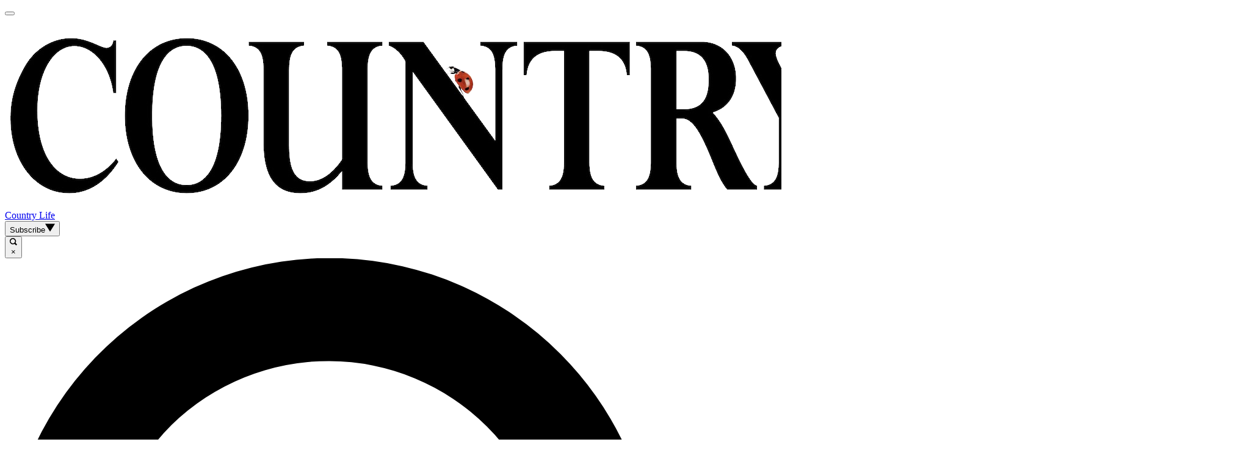

--- FILE ---
content_type: application/javascript
request_url: https://www.countrylife.co.uk/_Incapsula_Resource?SWJIYLWA=719d34d31c8e3a6e6fffd425f7e032f3&ns=2&cb=1290430922
body_size: 18885
content:
var _0xfd53=['\x77\x36\x72\x44\x71\x68\x6a\x43\x6c\x57\x74\x76\x4e\x4d\x4f\x31\x77\x70\x6c\x6c\x4b\x73\x4f\x49\x59\x48\x7a\x44\x6e\x33\x62\x44\x68\x68\x41\x75\x77\x70\x4d\x4a\x77\x37\x44\x44\x6f\x33\x6a\x43\x67\x48\x78\x58\x77\x70\x52\x41\x58\x6e\x45\x3d','\x54\x33\x52\x45','\x47\x69\x58\x43\x73\x31\x4a\x6d\x45\x48\x55\x6f\x63\x43\x6e\x44\x70\x4d\x4f\x77\x77\x37\x34\x3d','\x62\x38\x4f\x4f\x77\x70\x77\x3d','\x4a\x63\x4b\x65\x77\x34\x51\x3d','\x4d\x57\x6a\x44\x71\x67\x3d\x3d','\x77\x36\x4a\x50\x4d\x44\x48\x44\x6a\x47\x31\x70\x77\x71\x49\x49\x77\x35\x76\x43\x6e\x63\x4b\x6f\x4e\x41\x62\x44\x6b\x38\x4b\x5a\x77\x71\x35\x6d\x77\x34\x76\x44\x67\x63\x4f\x43\x77\x71\x30\x36\x45\x6e\x4e\x6d\x50\x33\x48\x44\x70\x4d\x4b\x48\x46\x47\x35\x48\x47\x67\x3d\x3d','\x47\x38\x4b\x4e\x77\x35\x4d\x4c','\x42\x6c\x78\x79\x45\x73\x4b\x61\x52\x77\x3d\x3d','\x5a\x4d\x4b\x67\x4a\x38\x4b\x54','\x77\x36\x4c\x43\x6e\x63\x4b\x78\x66\x4d\x4f\x49','\x77\x34\x48\x44\x6b\x56\x34\x3d','\x47\x56\x38\x31\x4e\x6d\x70\x75\x47\x6e\x4a\x64\x42\x73\x4b\x2f\x53\x6e\x63\x58\x4f\x47\x63\x58\x77\x37\x30\x4b\x58\x38\x4b\x6b\x77\x72\x73\x47\x77\x37\x4d\x6e\x77\x72\x66\x44\x75\x48\x37\x44\x72\x67\x41\x37\x5a\x73\x4f\x4e\x77\x72\x52\x5a\x56\x55\x72\x43\x70\x6d\x73\x76\x77\x37\x45\x65\x5a\x63\x4f\x7a\x63\x4d\x4b\x2b\x4e\x6a\x6c\x6a\x77\x72\x66\x43\x70\x30\x62\x44\x73\x51\x50\x43\x6f\x63\x4b\x6d\x77\x35\x48\x44\x67\x38\x4b\x53\x77\x70\x77\x66\x55\x73\x4f\x68\x77\x35\x59\x2b','\x77\x37\x46\x47\x77\x37\x59\x3d','\x77\x72\x4c\x44\x6a\x42\x49\x3d','\x66\x44\x62\x43\x69\x73\x4f\x4d\x77\x37\x39\x5a','\x77\x71\x54\x43\x76\x4d\x4f\x34','\x77\x72\x2f\x44\x76\x32\x51\x3d','\x4d\x6d\x39\x4b\x4c\x4d\x4f\x43\x48\x63\x4b\x44\x77\x6f\x62\x44\x6a\x55\x44\x44\x6f\x42\x49\x50\x77\x72\x44\x43\x6f\x30\x41\x70\x77\x34\x5a\x5a\x77\x34\x48\x44\x68\x52\x37\x43\x6d\x4d\x4b\x45\x77\x71\x35\x32\x77\x70\x62\x43\x6c\x4d\x4b\x41\x45\x73\x4f\x37\x77\x37\x33\x44\x6c\x6d\x77\x66\x45\x38\x4b\x76\x56\x38\x4b\x69\x77\x71\x41\x3d','\x77\x6f\x42\x58\x61\x38\x4b\x2f','\x55\x73\x4f\x39\x59\x77\x3d\x3d','\x77\x70\x42\x34\x58\x77\x3d\x3d','\x47\x6e\x45\x37','\x51\x55\x67\x2f\x41\x53\x34\x71\x52\x33\x38\x4c\x53\x38\x4f\x77','\x5a\x4d\x4f\x58\x77\x70\x52\x73','\x77\x70\x45\x33\x77\x35\x56\x67','\x77\x35\x62\x43\x75\x55\x51\x3d','\x77\x70\x6a\x44\x6b\x32\x50\x43\x68\x57\x6a\x44\x73\x67\x3d\x3d','\x77\x6f\x52\x37\x63\x63\x4f\x37\x77\x72\x2f\x43\x6d\x6d\x54\x43\x69\x52\x4a\x4a\x77\x71\x78\x47\x49\x67\x3d\x3d','\x77\x71\x38\x70\x77\x72\x49\x3d','\x77\x37\x52\x31\x43\x51\x3d\x3d','\x77\x37\x70\x6b\x42\x51\x3d\x3d','\x49\x63\x4b\x61\x51\x69\x63\x30\x77\x35\x6b\x46\x44\x55\x4d\x77\x77\x36\x59\x7a\x48\x48\x5a\x39\x63\x51\x74\x71\x63\x4d\x4b\x77\x4b\x41\x62\x44\x68\x69\x62\x43\x70\x47\x46\x46\x4d\x63\x4b\x6c\x77\x35\x77\x54\x48\x4d\x4f\x4e\x77\x36\x55\x3d','\x62\x54\x66\x43\x68\x38\x4f\x65','\x77\x71\x73\x68\x77\x71\x62\x44\x75\x56\x33\x43\x6e\x33\x34\x3d','\x77\x35\x34\x31\x77\x71\x41\x3d','\x77\x70\x7a\x44\x6a\x32\x2f\x43\x6b\x6e\x50\x44\x74\x77\x3d\x3d','\x55\x63\x4b\x56\x4a\x69\x67\x75\x4f\x63\x4f\x48\x61\x77\x3d\x3d','\x77\x70\x76\x44\x74\x42\x58\x43\x74\x4d\x4b\x78\x54\x32\x51\x3d','\x77\x72\x33\x43\x76\x63\x4f\x37\x64\x73\x4b\x47\x77\x6f\x6c\x4a\x54\x67\x6b\x3d','\x77\x71\x35\x2f\x46\x79\x7a\x44\x67\x47\x42\x38','\x77\x71\x6f\x72\x77\x72\x49\x3d','\x77\x37\x68\x35\x47\x43\x30\x76\x77\x70\x51\x35\x43\x4d\x4f\x30','\x77\x37\x58\x43\x73\x73\x4f\x33\x4f\x73\x4b\x67\x77\x36\x58\x43\x6a\x55\x34\x49\x77\x72\x44\x44\x6e\x73\x4f\x6b\x77\x36\x49\x78\x77\x72\x66\x44\x74\x47\x56\x4f','\x50\x54\x62\x43\x6f\x6c\x59\x3d','\x77\x37\x66\x43\x75\x63\x4f\x67\x41\x63\x4b\x74\x77\x36\x33\x43\x76\x51\x3d\x3d','\x52\x55\x45\x76\x43\x73\x4f\x43\x56\x73\x4b\x61\x77\x34\x50\x43\x72\x58\x6e\x43\x67\x6a\x77\x4e\x77\x37\x76\x43\x76\x67\x3d\x3d','\x77\x70\x30\x51\x42\x77\x39\x32','\x77\x72\x48\x44\x72\x4d\x4b\x57\x62\x57\x54\x43\x72\x33\x66\x44\x6c\x73\x4b\x62\x57\x53\x51\x31\x65\x4d\x4f\x38\x41\x47\x30\x54\x53\x63\x4b\x38\x77\x34\x4c\x44\x6a\x38\x4f\x70\x77\x72\x54\x44\x68\x38\x4f\x30\x77\x34\x58\x44\x6c\x6e\x42\x2b\x4a\x7a\x6a\x44\x70\x58\x64\x36\x77\x37\x6c\x32\x77\x37\x42\x37\x4f\x73\x4b\x39\x56\x38\x4f\x57\x64\x6d\x34\x2b\x62\x63\x4f\x52\x77\x6f\x63\x78\x77\x70\x49\x62\x77\x34\x66\x43\x75\x4d\x4f\x51\x58\x63\x4b\x31\x77\x71\x67\x78\x50\x43\x38\x70\x49\x58\x6a\x43\x6d\x51\x3d\x3d','\x5a\x73\x4f\x37\x62\x73\x4b\x6a\x47\x4d\x4f\x73','\x77\x6f\x74\x6d\x4d\x67\x3d\x3d','\x77\x70\x33\x43\x6a\x53\x55\x52\x77\x6f\x42\x4e\x63\x4d\x4b\x36\x77\x34\x41\x65\x47\x30\x70\x2f\x77\x36\x48\x44\x69\x63\x4f\x66\x42\x51\x3d\x3d','\x42\x30\x31\x77\x48\x38\x4b\x42','\x62\x63\x4b\x74\x61\x6a\x73\x57\x77\x34\x77\x3d','\x66\x38\x4b\x4f\x45\x67\x3d\x3d','\x77\x72\x62\x43\x72\x58\x49\x3d','\x77\x36\x4e\x66\x44\x77\x3d\x3d','\x52\x52\x48\x43\x6a\x51\x3d\x3d','\x77\x70\x76\x44\x73\x78\x72\x43\x74\x63\x4b\x64\x54\x47\x58\x43\x76\x4d\x4b\x53\x77\x34\x67\x3d','\x44\x46\x51\x78\x49\x42\x6b\x33\x53\x6e\x51\x74\x46\x77\x3d\x3d','\x77\x34\x48\x43\x76\x45\x34\x3d','\x77\x35\x45\x79\x77\x71\x62\x43\x73\x67\x66\x43\x72\x41\x3d\x3d','\x77\x6f\x55\x4e\x43\x67\x3d\x3d','\x43\x67\x7a\x43\x6e\x78\x54\x43\x75\x6d\x51\x3d','\x77\x37\x33\x43\x6c\x4d\x4b\x75','\x77\x6f\x48\x44\x76\x54\x77\x3d','\x77\x70\x76\x44\x67\x38\x4b\x30','\x77\x37\x44\x43\x6c\x63\x4b\x56','\x77\x6f\x52\x68\x64\x63\x4f\x6f\x77\x6f\x72\x43\x69\x77\x3d\x3d','\x64\x38\x4b\x6d\x44\x51\x3d\x3d','\x49\x30\x4c\x44\x71\x77\x3d\x3d','\x77\x37\x54\x44\x69\x54\x66\x44\x6f\x54\x48\x43\x72\x77\x3d\x3d','\x45\x73\x4f\x64\x43\x51\x3d\x3d','\x77\x72\x46\x39\x65\x77\x3d\x3d','\x77\x36\x76\x44\x67\x6b\x77\x3d','\x77\x72\x50\x44\x6a\x31\x38\x3d','\x77\x6f\x6a\x44\x6a\x6d\x44\x43\x68\x46\x2f\x44\x72\x30\x6a\x44\x74\x38\x4f\x4e\x47\x51\x3d\x3d','\x4e\x63\x4b\x45\x77\x34\x59\x52\x77\x34\x72\x43\x74\x51\x3d\x3d','\x77\x71\x7a\x43\x6b\x6e\x38\x3d','\x77\x34\x54\x43\x76\x56\x6a\x44\x68\x46\x6a\x43\x6d\x41\x3d\x3d','\x77\x70\x76\x43\x6f\x30\x38\x3d','\x77\x70\x37\x44\x71\x44\x51\x3d','\x77\x36\x4e\x45\x50\x57\x50\x44\x68\x7a\x34\x3d','\x77\x71\x6c\x4b\x58\x67\x3d\x3d','\x77\x70\x54\x43\x6a\x57\x67\x3d','\x77\x71\x66\x43\x73\x42\x59\x3d','\x77\x37\x31\x41\x42\x51\x3d\x3d','\x77\x34\x6e\x43\x6f\x45\x45\x3d','\x77\x37\x70\x6e\x44\x63\x4f\x42\x77\x35\x6b\x37\x77\x70\x4d\x4e\x77\x37\x59\x38\x77\x34\x30\x3d','\x43\x69\x66\x43\x75\x6c\x70\x6d','\x45\x4d\x4b\x6c\x77\x34\x67\x3d','\x77\x72\x77\x46\x44\x43\x4e\x36\x4f\x41\x3d\x3d','\x4d\x57\x41\x6a\x62\x54\x4d\x32\x54\x58\x41\x63\x50\x4d\x4b\x71\x54\x6a\x64\x39','\x77\x35\x5a\x6f\x4f\x7a\x33\x44\x70\x51\x3d\x3d','\x4a\x30\x49\x2b','\x59\x79\x62\x43\x68\x73\x4f\x59\x77\x37\x39\x44','\x77\x34\x4c\x43\x6c\x4d\x4b\x6e\x77\x72\x6b\x48\x50\x51\x3d\x3d','\x5a\x38\x4b\x72\x62\x79\x77\x76\x77\x37\x63\x54','\x47\x54\x77\x4f\x77\x72\x73\x5a\x77\x70\x45\x3d','\x77\x37\x46\x2b\x4b\x41\x3d\x3d','\x77\x6f\x4c\x44\x69\x47\x58\x43\x6b\x32\x54\x44\x6a\x30\x6f\x3d','\x77\x71\x6f\x68\x77\x72\x76\x44\x72\x55\x6a\x43\x6b\x41\x3d\x3d','\x77\x37\x52\x4a\x4c\x32\x55\x3d','\x77\x35\x64\x30\x77\x37\x48\x44\x70\x38\x4f\x6a\x46\x77\x3d\x3d','\x77\x35\x4c\x43\x6a\x73\x4b\x71\x77\x71\x45\x61\x4b\x67\x3d\x3d','\x77\x35\x59\x35\x61\x4d\x4b\x71\x77\x72\x66\x44\x68\x6c\x33\x44\x6e\x51\x73\x56\x77\x72\x55\x5a\x59\x73\x4b\x46\x77\x37\x55\x6b\x56\x78\x48\x43\x6e\x63\x4f\x58\x77\x36\x34\x62\x77\x36\x44\x43\x72\x68\x54\x44\x6b\x38\x4b\x63\x77\x6f\x54\x43\x6c\x32\x50\x44\x71\x38\x4f\x41\x57\x63\x4f\x59\x57\x63\x4b\x51\x44\x73\x4f\x64\x77\x35\x45\x77','\x44\x58\x55\x47\x4c\x63\x4f\x48','\x4f\x47\x55\x65','\x50\x67\x48\x43\x70\x41\x3d\x3d','\x77\x70\x76\x44\x69\x58\x45\x3d','\x48\x56\x48\x44\x70\x41\x3d\x3d','\x77\x70\x66\x43\x6a\x4d\x4f\x41\x5a\x73\x4b\x55\x77\x6f\x31\x52\x53\x41\x3d\x3d','\x62\x4d\x4f\x4d\x77\x70\x4a\x6a','\x77\x72\x46\x6c\x62\x77\x3d\x3d','\x77\x72\x62\x44\x71\x79\x6b\x3d','\x63\x38\x4f\x5a\x53\x77\x3d\x3d','\x77\x37\x66\x44\x67\x33\x51\x3d','\x51\x73\x4b\x41\x4d\x51\x3d\x3d','\x77\x70\x74\x59\x5a\x41\x3d\x3d','\x77\x34\x62\x44\x72\x47\x73\x3d','\x77\x37\x58\x43\x6b\x7a\x62\x44\x68\x6d\x48\x43\x6d\x41\x3d\x3d','\x47\x68\x48\x43\x6e\x42\x58\x43\x6a\x32\x49\x3d','\x49\x73\x4b\x6b\x49\x30\x6a\x44\x6b\x4d\x4f\x71\x77\x72\x64\x36','\x77\x36\x52\x6f\x41\x51\x3d\x3d','\x47\x46\x68\x79\x45\x63\x4b\x42\x51\x67\x3d\x3d','\x77\x35\x68\x6f\x50\x41\x3d\x3d','\x77\x34\x6e\x43\x71\x63\x4b\x42','\x77\x72\x6e\x44\x71\x51\x6e\x43\x70\x73\x4b\x6e','\x77\x6f\x49\x46\x42\x51\x46\x32\x49\x41\x3d\x3d','\x46\x54\x4c\x43\x75\x46\x52\x6d\x48\x51\x3d\x3d','\x77\x70\x59\x6f\x4c\x77\x3d\x3d','\x77\x72\x37\x44\x76\x6b\x6a\x44\x6c\x6c\x51\x34\x4c\x4d\x4b\x6b\x77\x71\x51\x67','\x43\x67\x7a\x43\x6e\x78\x54\x43\x75\x48\x38\x48\x65\x63\x4b\x72\x53\x67\x3d\x3d','\x77\x37\x2f\x43\x68\x63\x4b\x71','\x41\x73\x4b\x52\x44\x38\x4f\x59\x77\x70\x7a\x44\x71\x6a\x56\x6a','\x77\x34\x49\x76\x77\x72\x54\x43\x71\x41\x3d\x3d','\x77\x6f\x63\x34\x4c\x77\x63\x46\x77\x71\x51\x3d','\x77\x71\x51\x4c\x66\x54\x34\x35\x77\x70\x6e\x44\x75\x4d\x4f\x4b\x77\x34\x35\x43\x77\x6f\x37\x43\x76\x79\x66\x43\x6b\x33\x54\x43\x74\x56\x63\x57\x4b\x47\x51\x55\x66\x45\x2f\x43\x75\x63\x4f\x77\x77\x36\x4c\x43\x73\x53\x66\x44\x73\x6d\x44\x44\x69\x31\x4d\x44\x77\x35\x52\x31\x77\x6f\x6a\x43\x6d\x73\x4f\x65\x77\x36\x30\x36','\x65\x63\x4f\x72\x59\x73\x4b\x33\x47\x4d\x4f\x32','\x77\x71\x58\x44\x6e\x6d\x30\x3d','\x77\x71\x58\x43\x68\x6a\x76\x44\x71\x38\x4f\x6c\x4d\x47\x55\x74\x5a\x63\x4f\x47\x77\x72\x5a\x53\x77\x72\x76\x43\x70\x7a\x41\x57\x77\x6f\x76\x43\x68\x4d\x4b\x31\x46\x73\x4f\x67\x54\x63\x4b\x6a\x77\x71\x72\x43\x74\x47\x73\x2f\x77\x6f\x63\x6a\x77\x70\x6e\x43\x67\x4d\x4f\x78\x77\x34\x70\x48\x41\x67\x7a\x44\x6f\x44\x6c\x7a\x59\x51\x3d\x3d','\x77\x37\x5a\x62\x47\x67\x3d\x3d','\x77\x70\x78\x48\x64\x73\x4b\x77\x61\x38\x4f\x2b','\x49\x63\x4f\x6b\x44\x73\x4b\x61\x77\x71\x68\x4e\x77\x37\x54\x43\x6d\x73\x4f\x6d\x77\x70\x59\x3d','\x77\x36\x6c\x33\x77\x35\x4d\x3d','\x77\x37\x31\x6e\x43\x73\x4f\x42\x77\x35\x77\x37\x77\x70\x51\x4e\x77\x37\x63\x38\x77\x34\x70\x44\x77\x72\x49\x4c\x77\x34\x4d\x3d','\x64\x63\x4f\x54\x77\x70\x64\x6b\x47\x67\x3d\x3d','\x77\x70\x63\x69\x49\x68\x38\x59\x77\x72\x4d\x3d','\x77\x72\x50\x43\x68\x51\x77\x3d','\x77\x35\x4c\x43\x68\x31\x73\x3d','\x77\x36\x4c\x44\x73\x7a\x51\x3d','\x77\x70\x2f\x44\x73\x47\x4d\x3d','\x51\x6e\x66\x43\x70\x6c\x4a\x6d\x48\x51\x31\x72','\x77\x36\x42\x31\x50\x41\x3d\x3d','\x44\x58\x76\x43\x69\x44\x6a\x43\x6f\x46\x35\x33\x77\x70\x31\x6c\x50\x6e\x7a\x43\x71\x73\x4b\x57\x63\x38\x4b\x55\x50\x63\x4f\x4d\x42\x78\x63\x6d\x4b\x33\x49\x74\x77\x72\x34\x4c\x77\x70\x38\x57\x52\x38\x4b\x57\x77\x6f\x6b\x39\x77\x70\x48\x44\x73\x51\x39\x6f\x62\x6c\x6a\x43\x6d\x58\x4c\x44\x6b\x41\x3d\x3d','\x77\x37\x58\x43\x67\x4d\x4b\x78\x77\x71\x38\x3d','\x77\x72\x74\x2b\x53\x4d\x4f\x70\x77\x6f\x55\x71\x77\x34\x55\x3d','\x77\x35\x55\x56\x77\x6f\x30\x3d','\x77\x70\x66\x44\x69\x38\x4b\x68\x66\x55\x6a\x43\x68\x46\x55\x3d','\x77\x71\x7a\x43\x6f\x63\x4f\x49','\x77\x6f\x41\x78\x77\x37\x72\x44\x75\x4d\x4f\x6e\x46\x73\x4b\x2f\x77\x70\x7a\x43\x6d\x63\x4b\x63','\x77\x36\x4a\x33\x4b\x51\x6b\x63\x77\x71\x59\x35\x46\x63\x4f\x76\x77\x34\x50\x44\x73\x51\x3d\x3d','\x77\x34\x58\x43\x75\x73\x4b\x56','\x4b\x78\x37\x43\x69\x41\x3d\x3d','\x45\x73\x4f\x56\x43\x41\x3d\x3d','\x77\x6f\x66\x44\x67\x32\x2f\x43\x6b\x57\x6a\x44\x71\x41\x3d\x3d','\x77\x35\x31\x51\x43\x77\x3d\x3d','\x77\x71\x54\x44\x70\x6d\x38\x3d','\x64\x38\x4b\x36\x4f\x73\x4b\x49\x77\x72\x66\x44\x72\x6d\x39\x53\x50\x79\x63\x47','\x77\x70\x48\x43\x6e\x31\x74\x41\x77\x37\x33\x43\x74\x73\x4f\x5a\x77\x72\x49\x3d','\x77\x71\x72\x43\x68\x67\x34\x6e\x77\x72\x72\x43\x73\x38\x4f\x68\x77\x70\x51\x72\x77\x72\x35\x65','\x77\x71\x7a\x43\x74\x73\x4f\x39\x5a\x73\x4b\x48\x77\x6f\x64\x43\x57\x51\x3d\x3d','\x56\x6a\x54\x43\x6a\x67\x3d\x3d','\x77\x37\x58\x43\x6a\x63\x4b\x69','\x77\x71\x4a\x45\x52\x51\x3d\x3d','\x77\x6f\x78\x36\x53\x4d\x4f\x59','\x44\x6d\x37\x44\x76\x58\x72\x43\x73\x4d\x4f\x31\x77\x71\x30\x3d','\x77\x36\x4c\x43\x68\x38\x4b\x44','\x77\x70\x33\x44\x6b\x55\x63\x3d','\x77\x70\x6e\x43\x6e\x31\x64\x53\x77\x36\x37\x43\x75\x51\x3d\x3d','\x77\x37\x7a\x43\x6a\x6a\x48\x44\x6b\x6d\x48\x43\x67\x77\x3d\x3d','\x77\x6f\x6e\x44\x76\x6b\x77\x3d','\x77\x36\x68\x33\x77\x35\x6b\x3d','\x77\x72\x7a\x43\x68\x77\x51\x78\x77\x71\x6a\x43\x71\x4d\x4f\x36\x77\x70\x49\x37','\x77\x34\x76\x43\x73\x46\x66\x44\x6b\x57\x33\x43\x68\x41\x3d\x3d','\x77\x6f\x33\x44\x6a\x30\x34\x3d','\x58\x63\x4b\x73\x4f\x77\x3d\x3d','\x77\x72\x31\x59\x4c\x6d\x54\x44\x6f\x77\x3d\x3d','\x42\x57\x37\x44\x70\x30\x6e\x43\x72\x63\x4f\x77','\x77\x71\x51\x55\x4b\x67\x3d\x3d','\x77\x34\x35\x2b\x42\x51\x3d\x3d','\x77\x34\x6b\x72\x4c\x42\x67\x43\x77\x72\x4d\x3d','\x77\x71\x52\x2b\x55\x73\x4f\x61\x77\x70\x67\x76','\x77\x36\x48\x43\x75\x4d\x4b\x69','\x77\x35\x31\x32\x45\x67\x3d\x3d','\x66\x4d\x4f\x2f\x62\x4d\x4b\x78\x43\x51\x3d\x3d','\x77\x35\x4e\x4b\x47\x67\x3d\x3d','\x77\x72\x55\x38\x77\x71\x41\x3d','\x77\x36\x4c\x44\x6a\x7a\x4c\x44\x74\x68\x62\x43\x73\x6d\x64\x6a\x43\x77\x3d\x3d','\x77\x70\x31\x4a\x48\x67\x3d\x3d','\x77\x71\x6e\x43\x69\x63\x4b\x7a\x62\x63\x4f\x49\x77\x34\x54\x44\x71\x4d\x4b\x61\x77\x37\x31\x2f','\x41\x73\x4b\x30\x77\x37\x63\x3d','\x54\x52\x6a\x43\x72\x47\x58\x43\x71\x38\x4b\x31','\x53\x63\x4f\x63\x55\x51\x3d\x3d','\x77\x35\x6c\x45\x4a\x51\x3d\x3d','\x77\x71\x74\x32\x47\x79\x67\x6b','\x47\x73\x4b\x62\x4d\x73\x4f\x4c\x77\x70\x72\x44\x71\x77\x3d\x3d','\x77\x35\x56\x61\x50\x77\x3d\x3d','\x56\x38\x4f\x77\x77\x71\x30\x3d','\x77\x71\x42\x6e\x48\x41\x3d\x3d','\x47\x31\x4d\x44\x4a\x69\x67\x78\x51\x48\x59\x3d','\x77\x6f\x74\x5a\x62\x51\x3d\x3d','\x77\x71\x6e\x43\x6e\x38\x4b\x38\x5a\x38\x4f\x44\x77\x34\x33\x44\x74\x63\x4f\x55\x77\x37\x31\x74\x77\x72\x66\x43\x6f\x78\x72\x43\x68\x42\x39\x71','\x77\x70\x38\x6d\x77\x35\x52\x6d\x77\x34\x63\x7a','\x57\x63\x4b\x2f\x49\x41\x3d\x3d','\x77\x71\x2f\x44\x67\x52\x45\x3d','\x46\x63\x4f\x57\x42\x51\x3d\x3d','\x77\x6f\x6a\x44\x74\x77\x37\x43\x6f\x4d\x4b\x33\x54\x56\x37\x43\x76\x4d\x4b\x72\x77\x34\x6a\x43\x6c\x4d\x4f\x59\x77\x70\x2f\x43\x72\x63\x4b\x2b\x59\x73\x4f\x55','\x77\x71\x56\x6b\x58\x6a\x68\x36\x77\x6f\x6c\x35\x47\x38\x4b\x33','\x77\x72\x55\x30\x77\x72\x6e\x44\x6f\x30\x67\x3d','\x77\x6f\x63\x4f\x44\x77\x4e\x36\x42\x77\x59\x3d','\x77\x36\x4c\x44\x6f\x56\x45\x79\x41\x77\x49\x3d','\x77\x70\x44\x44\x76\x46\x30\x3d','\x66\x73\x4b\x73\x50\x30\x6a\x44\x6e\x4d\x4f\x33\x77\x70\x77\x69\x77\x6f\x63\x61\x77\x71\x6e\x43\x6b\x6d\x4c\x43\x74\x73\x4f\x36\x77\x37\x48\x44\x74\x73\x4f\x64\x77\x72\x4c\x43\x72\x38\x4b\x54\x77\x37\x31\x6f\x77\x71\x46\x55\x4c\x47\x67\x6d\x77\x34\x31\x41\x77\x35\x76\x44\x6c\x6c\x4c\x43\x76\x73\x4f\x68\x48\x67\x3d\x3d','\x47\x55\x73\x57','\x4f\x73\x4b\x4a\x77\x34\x6b\x45\x77\x37\x2f\x43\x71\x51\x3d\x3d','\x64\x79\x62\x44\x6c\x77\x3d\x3d','\x64\x69\x66\x43\x71\x41\x3d\x3d','\x66\x73\x4b\x73\x50\x30\x6a\x44\x6e\x4d\x4f\x33\x77\x70\x77\x69\x77\x6f\x63\x61\x77\x71\x6b\x3d','\x77\x6f\x44\x44\x67\x73\x4b\x67\x54\x6b\x6a\x43\x68\x30\x4d\x3d','\x77\x72\x4e\x44\x62\x51\x3d\x3d','\x77\x36\x78\x4a\x4d\x6e\x62\x44\x73\x69\x49\x3d','\x66\x79\x2f\x43\x6e\x63\x4f\x59\x77\x36\x4a\x46\x50\x4d\x4b\x62\x42\x38\x4f\x55\x4b\x46\x48\x43\x70\x38\x4f\x2b\x4b\x52\x38\x74\x56\x38\x4b\x4b\x58\x33\x6b\x3d','\x51\x69\x6e\x43\x6e\x41\x3d\x3d','\x77\x72\x6e\x43\x68\x52\x55\x7a\x77\x71\x66\x43\x72\x38\x4f\x4c\x77\x70\x49\x6e\x77\x71\x55\x52\x46\x63\x4b\x45\x43\x51\x6c\x38\x77\x34\x54\x43\x6b\x38\x4b\x68\x4e\x6a\x6a\x43\x73\x79\x5a\x30\x48\x55\x51\x3d','\x66\x38\x4f\x78\x77\x71\x6b\x3d','\x77\x70\x64\x6c\x59\x63\x4f\x39\x77\x71\x4c\x43\x6b\x56\x49\x3d','\x77\x70\x67\x6f\x49\x78\x4d\x46\x77\x72\x34\x3d','\x77\x37\x76\x43\x6c\x56\x4d\x6f\x77\x37\x2f\x43\x76\x63\x4b\x67\x77\x6f\x74\x76','\x47\x54\x6b\x41\x77\x71\x45\x5a','\x77\x34\x6a\x43\x73\x38\x4b\x58','\x77\x71\x52\x2b\x48\x54\x72\x44\x6c\x30\x4e\x2f','\x52\x63\x4b\x50\x4e\x6a\x55\x3d','\x77\x70\x6f\x69\x62\x52\x45\x4a\x77\x71\x4c\x43\x74\x73\x4b\x4c\x77\x34\x78\x4f\x77\x34\x72\x44\x76\x67\x3d\x3d','\x77\x72\x72\x43\x76\x73\x4f\x4d','\x77\x34\x48\x43\x6a\x63\x4b\x77\x77\x71\x30\x61\x49\x63\x4f\x79','\x77\x6f\x33\x44\x74\x52\x2f\x43\x6f\x73\x4b\x34\x53\x6d\x2f\x43\x76\x4d\x4b\x33','\x77\x34\x5a\x6c\x4c\x41\x3d\x3d','\x77\x6f\x44\x44\x67\x73\x4b\x67\x54\x6b\x6a\x43\x68\x32\x2f\x44\x75\x38\x4b\x71\x5a\x31\x49\x4a\x57\x63\x4f\x48\x4b\x46\x51\x73\x61\x4d\x4b\x30\x77\x37\x2f\x44\x68\x38\x4b\x66\x77\x6f\x72\x44\x72\x4d\x4b\x4e\x77\x36\x72\x44\x6d\x58\x5a\x34\x4a\x54\x54\x44\x72\x58\x56\x32','\x77\x36\x6e\x43\x6d\x69\x33\x44\x68\x6e\x7a\x43\x6e\x6a\x41\x3d','\x77\x36\x5a\x46\x4d\x48\x54\x44\x71\x43\x74\x37\x52\x77\x3d\x3d','\x4b\x68\x50\x43\x75\x41\x3d\x3d','\x77\x70\x37\x44\x69\x47\x58\x43\x6b\x33\x72\x44\x71\x55\x4c\x44\x74\x38\x4f\x6f','\x77\x6f\x46\x67\x65\x4d\x4f\x2f\x77\x71\x58\x43\x6e\x6b\x7a\x43\x67\x46\x64\x4e\x77\x72\x6f\x49\x49\x38\x4b\x58\x77\x71\x42\x79\x54\x55\x6e\x44\x68\x73\x4f\x4f\x77\x72\x73\x3d','\x54\x4d\x4f\x67\x77\x70\x34\x3d','\x77\x72\x72\x43\x6d\x51\x77\x39\x77\x72\x6f\x3d','\x65\x4d\x4b\x77\x4f\x73\x4b\x63\x77\x72\x66\x44\x74\x41\x3d\x3d','\x77\x34\x45\x71\x77\x71\x76\x43\x71\x54\x49\x3d','\x77\x35\x7a\x43\x6e\x6d\x30\x3d','\x59\x73\x4b\x6c\x4a\x45\x6a\x44\x67\x63\x4f\x78','\x77\x34\x62\x43\x6b\x55\x45\x3d','\x59\x73\x4b\x67\x4c\x77\x3d\x3d','\x77\x6f\x6a\x44\x74\x77\x37\x43\x6f\x4d\x4b\x33\x54\x56\x37\x43\x76\x4d\x4b\x72\x77\x34\x6a\x44\x6a\x41\x3d\x3d','\x77\x6f\x33\x44\x6b\x32\x2f\x43\x6c\x57\x6a\x44\x71\x55\x50\x44\x76\x41\x3d\x3d','\x77\x72\x76\x44\x72\x44\x30\x3d','\x77\x71\x78\x2b\x53\x73\x4f\x55\x77\x6f\x38\x69\x77\x37\x51\x49\x77\x72\x59\x6c','\x77\x36\x4a\x70\x4c\x43\x37\x44\x6e\x63\x4f\x5a\x77\x71\x6a\x44\x74\x38\x4f\x78','\x54\x69\x6e\x44\x6b\x48\x55\x3d','\x65\x73\x4b\x68\x4b\x45\x50\x44\x6b\x4d\x4f\x74','\x77\x37\x72\x44\x6f\x55\x77\x68','\x77\x70\x6a\x43\x6c\x56\x74\x63\x77\x37\x62\x43\x74\x41\x3d\x3d','\x45\x73\x4b\x62\x4c\x38\x4f\x48\x77\x70\x72\x44\x72\x43\x73\x3d','\x77\x6f\x5a\x4e\x62\x41\x3d\x3d','\x77\x71\x68\x42\x65\x77\x3d\x3d','\x77\x6f\x58\x44\x74\x55\x6f\x3d','\x59\x73\x4b\x67\x5a\x53\x34\x6a\x77\x35\x41\x3d','\x51\x44\x6e\x43\x75\x67\x3d\x3d','\x77\x34\x7a\x43\x6e\x38\x4b\x2b','\x77\x71\x54\x43\x6c\x54\x6e\x44\x6a\x33\x76\x43\x6e\x7a\x66\x44\x72\x63\x4f\x4f\x43\x73\x4f\x78\x77\x70\x46\x74\x54\x73\x4b\x76\x77\x34\x6b\x3d','\x59\x4d\x4b\x36\x42\x38\x4b\x50\x77\x72\x48\x44\x74\x58\x52\x57','\x77\x70\x33\x43\x73\x41\x55\x3d','\x77\x70\x70\x4e\x63\x63\x4b\x35','\x59\x53\x4c\x43\x6e\x73\x4f\x57\x77\x36\x78\x4b\x46\x38\x4b\x52\x44\x51\x3d\x3d','\x47\x33\x30\x44\x4e\x38\x4f\x48\x65\x67\x3d\x3d','\x77\x6f\x58\x44\x68\x33\x66\x43\x6e\x33\x76\x44\x6f\x56\x6a\x44\x76\x63\x4f\x2b\x51\x38\x4b\x49\x77\x70\x73\x47\x77\x36\x33\x43\x73\x51\x38\x3d','\x77\x34\x31\x77\x77\x37\x50\x44\x74\x63\x4f\x79','\x49\x4d\x4b\x4a\x77\x34\x6b\x48\x77\x36\x54\x43\x73\x77\x3d\x3d','\x42\x77\x58\x43\x69\x41\x2f\x43\x6e\x48\x45\x58\x63\x38\x4b\x59\x45\x4d\x4b\x51\x57\x4d\x4b\x55\x52\x57\x72\x43\x72\x51\x49\x3d','\x77\x36\x66\x44\x6a\x38\x4f\x7a\x52\x45\x55\x3d','\x77\x37\x64\x6f\x48\x67\x6f\x70\x77\x70\x67\x6f','\x77\x37\x37\x43\x76\x63\x4f\x69\x50\x4d\x4b\x6a\x77\x36\x48\x43\x72\x48\x4d\x7a\x77\x35\x33\x44\x67\x63\x4f\x6c\x77\x36\x63\x35\x77\x72\x44\x44\x76\x33\x67\x55\x59\x6d\x55\x4d\x65\x48\x49\x74\x45\x30\x39\x2b','\x77\x72\x37\x43\x73\x73\x4f\x7a\x5a\x73\x4b\x46','\x51\x63\x4b\x53\x4c\x67\x3d\x3d','\x77\x72\x68\x33\x53\x63\x4f\x61\x77\x6f\x55\x70\x77\x35\x4d\x3d','\x77\x35\x34\x2f\x77\x71\x6e\x43\x70\x7a\x4c\x43\x73\x41\x3d\x3d','\x77\x37\x6e\x44\x67\x43\x44\x44\x75\x68\x66\x43\x75\x6e\x31\x70\x48\x53\x77\x6b\x77\x36\x6e\x44\x6d\x6c\x49\x71\x77\x71\x54\x44\x68\x7a\x34\x3d','\x41\x4d\x4b\x66\x4d\x4d\x4f\x5a\x77\x6f\x73\x3d','\x77\x6f\x6a\x44\x74\x78\x72\x43\x73\x38\x4b\x34\x54\x48\x50\x43\x74\x41\x3d\x3d','\x77\x71\x4e\x78\x44\x7a\x62\x44\x69\x47\x31\x74\x77\x72\x34\x50\x77\x70\x6e\x43\x69\x38\x4b\x53\x42\x41\x66\x44\x6b\x73\x4b\x66\x77\x71\x31\x78\x77\x35\x6f\x3d','\x77\x35\x72\x43\x6b\x48\x45\x59\x77\x35\x63\x3d','\x77\x34\x62\x43\x68\x4d\x4b\x6e\x77\x71\x34\x42\x4a\x73\x4f\x33\x77\x37\x7a\x43\x69\x51\x3d\x3d','\x64\x73\x4f\x50\x77\x70\x70\x35\x43\x4d\x4b\x77\x77\x34\x4c\x44\x67\x41\x3d\x3d','\x52\x63\x4b\x57\x4d\x44\x6f\x71\x4d\x73\x4f\x32\x65\x73\x4b\x4b\x63\x68\x63\x71\x51\x53\x76\x44\x67\x6c\x6e\x43\x72\x77\x3d\x3d','\x77\x35\x6a\x43\x6c\x53\x7a\x44\x69\x47\x50\x43\x6c\x52\x76\x43\x67\x73\x4f\x4a\x46\x73\x4f\x31\x77\x70\x35\x73','\x58\x7a\x54\x44\x69\x6e\x4c\x43\x6d\x6b\x67\x3d','\x65\x63\x4b\x67\x61\x53\x49\x2b\x77\x34\x77\x67\x4c\x48\x6f\x3d','\x61\x38\x4b\x39\x59\x6a\x6f\x6a\x77\x34\x73\x3d','\x77\x36\x30\x71\x77\x71\x2f\x43\x6f\x53\x6a\x43\x72\x4d\x4b\x4e\x46\x77\x3d\x3d','\x45\x55\x56\x31\x42\x63\x4b\x42\x57\x51\x3d\x3d','\x61\x63\x4f\x2f\x62\x4d\x4b\x6f\x50\x4d\x4f\x73\x4a\x73\x4f\x70\x47\x46\x6c\x6d','\x4d\x38\x4b\x55\x77\x34\x34\x51\x77\x37\x2f\x43\x73\x67\x3d\x3d','\x77\x37\x52\x79\x4f\x7a\x50\x44\x73\x63\x4f\x62','\x77\x71\x4d\x38\x77\x72\x7a\x44\x75\x55\x6a\x43\x69\x77\x3d\x3d','\x42\x32\x51\x45\x49\x4d\x4f\x57\x63\x51\x3d\x3d','\x77\x70\x45\x31\x4a\x41\x63\x46\x77\x71\x55\x3d','\x65\x38\x4b\x6c\x4d\x63\x4b\x4a\x77\x71\x49\x3d','\x77\x36\x4a\x2f\x41\x79\x5a\x46\x77\x6f\x30\x3d','\x77\x36\x68\x33\x47\x41\x3d\x3d','\x77\x37\x58\x43\x70\x4d\x4f\x39\x4a\x73\x4b\x77\x77\x37\x4d\x3d','\x48\x46\x30\x32\x4d\x79\x67\x78','\x62\x38\x4f\x6d\x61\x63\x4b\x33\x47\x4d\x4f\x33','\x77\x71\x78\x6e\x48\x43\x7a\x44\x67\x47\x46\x77\x77\x71\x51\x51','\x77\x6f\x4a\x78\x66\x63\x4f\x70\x77\x72\x2f\x43\x6a\x41\x3d\x3d','\x43\x53\x4c\x43\x73\x46\x56\x37\x47\x33\x51\x68\x59\x79\x33\x44\x6f\x73\x4f\x37','\x77\x6f\x73\x59\x41\x68\x56\x32\x4f\x77\x3d\x3d','\x43\x63\x4b\x7a\x77\x34\x6b\x4b\x77\x36\x7a\x43\x71\x63\x4f\x45\x77\x70\x73\x46\x5a\x63\x4f\x70','\x77\x70\x56\x61\x63\x63\x4b\x6b\x61\x38\x4f\x6c','\x45\x73\x4b\x52\x4d\x63\x4f\x74\x77\x70\x76\x44\x74\x7a\x52\x70\x77\x70\x4a\x65\x42\x54\x73\x6e','\x48\x54\x6a\x43\x75\x33\x4a\x6e\x41\x56\x38\x70\x64\x44\x44\x44\x71\x4d\x4f\x78\x77\x36\x54\x43\x6d\x79\x74\x6c\x55\x48\x30\x64\x77\x6f\x38\x63\x4b\x63\x4b\x4f','\x77\x71\x72\x43\x71\x56\x78\x5a\x77\x37\x2f\x43\x76\x38\x4f\x56\x77\x72\x55\x66\x77\x72\x6e\x43\x6f\x56\x62\x44\x69\x57\x72\x43\x6f\x30\x63\x57\x66\x63\x4f\x56\x77\x35\x4a\x6c\x49\x67\x3d\x3d','\x4d\x73\x4b\x44\x77\x34\x51\x57\x77\x36\x62\x43\x70\x4d\x4f\x65\x77\x6f\x4a\x4b\x53\x4d\x4f\x54\x65\x63\x4f\x74\x57\x41\x6e\x44\x6a\x47\x33\x44\x76\x55\x5a\x71\x77\x72\x62\x43\x74\x73\x4b\x76\x63\x63\x4f\x70\x77\x37\x50\x44\x74\x38\x4f\x4e\x77\x37\x66\x44\x74\x41\x3d\x3d','\x77\x72\x6a\x44\x72\x6b\x44\x44\x6c\x32\x4d\x6b','\x77\x72\x45\x2f\x48\x41\x4e\x67\x4c\x42\x4c\x43\x6b\x78\x50\x43\x68\x69\x2f\x44\x73\x46\x44\x44\x6c\x4d\x4f\x65\x77\x71\x7a\x43\x6a\x56\x37\x44\x74\x63\x4b\x4a\x77\x34\x6b\x3d','\x77\x71\x33\x43\x68\x67\x4d\x68\x77\x71\x50\x43\x70\x4d\x4f\x36\x77\x6f\x4e\x78\x77\x37\x56\x50\x45\x73\x4b\x47\x4f\x41\x5a\x67\x77\x35\x54\x44\x6d\x63\x4b\x69\x4c\x44\x6a\x43\x72\x43\x5a\x68\x42\x6c\x45\x30\x50\x6c\x6e\x44\x76\x30\x37\x44\x75\x4d\x4f\x52\x55\x73\x4f\x4a\x77\x35\x76\x44\x72\x51\x3d\x3d','\x77\x35\x48\x43\x6d\x56\x31\x57\x77\x34\x58\x43\x73\x4d\x4f\x50\x77\x71\x51\x59\x77\x6f\x44\x43\x68\x48\x50\x44\x76\x30\x44\x43\x68\x55\x30\x46\x64\x4d\x4f\x50\x77\x34\x42\x6a\x43\x6c\x46\x36\x48\x53\x6b\x73\x77\x6f\x77\x3d','\x77\x6f\x6a\x44\x71\x52\x54\x43\x70\x4d\x4b\x37\x55\x48\x4c\x44\x74\x38\x4b\x6c\x77\x35\x6e\x43\x67\x38\x4f\x46\x77\x6f\x4c\x43\x71\x38\x4b\x2f','\x77\x37\x54\x44\x6c\x73\x4f\x32\x51\x6c\x54\x43\x6f\x41\x3d\x3d','\x77\x6f\x50\x43\x6e\x30\x74\x47\x77\x37\x50\x43\x76\x73\x4f\x53','\x77\x36\x6e\x44\x71\x46\x41\x33\x46\x67\x5a\x6a\x77\x71\x6e\x43\x73\x38\x4f\x35\x57\x63\x4b\x39\x49\x38\x4f\x63','\x77\x36\x4c\x43\x75\x63\x4f\x6c\x49\x4d\x4b\x74\x77\x37\x4c\x43\x76\x51\x3d\x3d','\x43\x46\x41\x2f\x4d\x44\x73\x30\x41\x47\x45\x65\x44\x4d\x4b\x36\x54\x6a\x64\x52','\x77\x36\x44\x43\x72\x73\x4f\x37\x4e\x73\x4b\x68\x77\x37\x50\x43\x71\x77\x3d\x3d','\x57\x63\x4b\x6c\x4b\x47\x37\x44\x68\x73\x4f\x71\x77\x71\x59\x71\x77\x70\x30\x43\x77\x36\x30\x3d','\x55\x4d\x4b\x43\x4c\x43\x34\x33\x4c\x77\x3d\x3d','\x77\x70\x6e\x44\x67\x33\x44\x43\x67\x33\x58\x44\x73\x6b\x6e\x43\x75\x73\x4b\x72\x43\x38\x4b\x4e\x77\x35\x6c\x42','\x4c\x6c\x4c\x44\x6d\x77\x3d\x3d','\x77\x36\x64\x41\x4d\x33\x50\x44\x70\x79\x5a\x43\x53\x6c\x2f\x44\x6d\x4d\x4b\x6e\x77\x72\x6a\x44\x6e\x73\x4b\x4d\x53\x31\x4a\x73\x77\x72\x45\x3d','\x77\x6f\x50\x43\x6d\x31\x56\x41\x77\x37\x38\x3d','\x48\x53\x41\x43\x77\x71\x77\x43\x77\x70\x54\x44\x6f\x63\x4f\x45\x77\x34\x39\x51\x77\x71\x76\x44\x72\x52\x78\x61\x41\x78\x72\x43\x74\x51\x3d\x3d','\x77\x72\x2f\x43\x69\x41\x77\x68\x77\x71\x73\x3d','\x77\x70\x6f\x50\x4f\x42\x4a\x77\x49\x51\x37\x43\x6e\x51\x3d\x3d','\x57\x38\x4b\x62\x4d\x7a\x51\x6b\x50\x63\x4f\x64\x63\x4d\x4b\x41\x4b\x42\x45\x30\x51\x41\x48\x44\x67\x56\x62\x43\x72\x38\x4f\x37','\x77\x70\x41\x7a\x77\x34\x39\x43\x77\x35\x38\x36\x77\x72\x31\x4a','\x77\x37\x66\x43\x6c\x79\x37\x44\x69\x48\x4c\x43\x6b\x54\x66\x43\x6f\x73\x4f\x5a\x55\x73\x4f\x2f\x77\x6f\x35\x37\x58\x38\x4b\x75','\x77\x34\x4c\x43\x72\x56\x44\x44\x68\x57\x33\x43\x6e\x77\x3d\x3d','\x56\x54\x2f\x44\x67\x48\x48\x43\x6d\x77\x3d\x3d','\x46\x7a\x62\x43\x6f\x46\x70\x31\x46\x45\x51\x72\x5a\x32\x72\x44\x6f\x73\x4f\x78\x77\x36\x54\x43\x74\x69\x46\x6f\x55\x47\x59\x64\x77\x6f\x30\x3d','\x77\x70\x76\x44\x74\x42\x58\x43\x71\x63\x4b\x37\x51\x48\x58\x43\x73\x4d\x4b\x38\x77\x35\x49\x3d','\x77\x36\x35\x4e\x4b\x6e\x6a\x44\x6f\x53\x74\x69\x54\x55\x54\x43\x68\x63\x4f\x32\x77\x36\x54\x44\x6c\x38\x4b\x48\x55\x56\x46\x71\x77\x72\x6a\x44\x75\x47\x30\x46\x46\x33\x4d\x3d','\x77\x6f\x62\x44\x6a\x38\x4b\x35\x58\x45\x51\x3d','\x54\x67\x58\x43\x75\x67\x3d\x3d','\x77\x71\x6f\x6c\x77\x72\x76\x44\x72\x55\x6e\x43\x6d\x58\x7a\x43\x6f\x41\x3d\x3d','\x77\x35\x6a\x44\x67\x7a\x7a\x44\x74\x68\x50\x43\x72\x79\x64\x74\x43\x6e\x73\x6e\x77\x71\x33\x44\x6a\x45\x38\x69\x77\x71\x2f\x44\x6d\x69\x51\x62\x61\x52\x70\x31\x42\x7a\x41\x52\x64\x41\x3d\x3d','\x77\x37\x46\x6d\x42\x69\x42\x55','\x77\x37\x66\x43\x67\x7a\x58\x44\x67\x33\x44\x43\x67\x67\x49\x3d','\x77\x71\x50\x43\x74\x73\x4f\x6d\x59\x41\x3d\x3d','\x61\x4d\x4f\x57\x77\x70\x5a\x76\x43\x38\x4b\x74\x77\x37\x45\x3d','\x77\x72\x48\x44\x73\x30\x66\x44\x67\x32\x4d\x2f','\x77\x36\x66\x43\x74\x63\x4f\x36\x4d\x63\x4b\x72\x77\x37\x66\x44\x74\x6e\x4d\x30\x77\x6f\x66\x44\x6c\x4d\x4f\x37\x77\x34\x55\x33\x77\x72\x33\x44\x70\x57\x4d\x48\x4d\x7a\x41\x3d','\x77\x70\x67\x42\x42\x78\x4e\x6e','\x77\x72\x4c\x44\x73\x30\x41\x3d','\x42\x68\x48\x43\x69\x67\x50\x43\x69\x55\x63\x4b\x65\x4d\x4b\x65\x56\x67\x3d\x3d','\x77\x6f\x51\x71\x77\x35\x52\x6c\x77\x35\x77\x73\x77\x36\x42\x56\x77\x6f\x49\x45\x77\x70\x4c\x43\x6c\x6d\x49\x6c\x57\x73\x4b\x50\x58\x73\x4f\x31\x77\x36\x72\x43\x76\x63\x4b\x54','\x56\x78\x7a\x43\x72\x6e\x66\x43\x75\x67\x3d\x3d','\x46\x48\x51\x6e','\x56\x54\x6e\x44\x6c\x32\x54\x43\x6e\x48\x4d\x35\x77\x35\x74\x30\x41\x6e\x49\x3d','\x65\x63\x4b\x70\x4a\x45\x76\x44\x6d\x73\x4f\x75\x77\x36\x30\x51\x77\x70\x6f\x4d\x77\x35\x50\x43\x74\x31\x37\x43\x74\x38\x4f\x78\x77\x36\x33\x44\x6e\x4d\x4f\x4a\x77\x37\x76\x43\x71\x4d\x4b\x48\x77\x70\x35\x70\x77\x71\x42\x55\x61\x58\x46\x79','\x77\x37\x4e\x67\x42\x7a\x63\x38\x77\x6f\x59\x3d','\x77\x34\x44\x44\x68\x44\x54\x44\x6c\x44\x7a\x43\x69\x57\x78\x6f\x43\x32\x63\x6d\x77\x36\x7a\x44\x6c\x55\x45\x50\x77\x71\x54\x44\x6d\x79\x64\x58\x50\x77\x49\x3d','\x77\x36\x37\x43\x6e\x7a\x62\x44\x68\x58\x72\x43\x68\x32\x33\x43\x72\x73\x4f\x45\x45\x73\x4f\x6a\x77\x6f\x6c\x71\x57\x73\x4b\x34\x77\x35\x6a\x44\x76\x6a\x58\x43\x6b\x63\x4b\x52\x77\x72\x74\x39\x52\x4d\x4b\x66\x77\x35\x7a\x44\x74\x73\x4b\x59\x77\x70\x7a\x43\x70\x67\x3d\x3d','\x77\x37\x50\x43\x73\x38\x4f\x36\x4a\x73\x4b\x77\x77\x37\x4c\x43\x72\x58\x38\x31\x77\x70\x7a\x44\x67\x77\x3d\x3d','\x77\x36\x50\x44\x6a\x67\x58\x44\x70\x77\x4c\x43\x73\x6d\x64\x68','\x4c\x56\x4d\x2f\x50\x6a\x38\x35\x51\x44\x6b\x59\x47\x73\x4b\x70\x54\x69\x74\x45\x4b\x53\x56\x55\x77\x37\x59\x4e\x43\x73\x4b\x7a\x77\x71\x30\x54\x77\x36\x74\x2f\x77\x36\x76\x44\x72\x32\x7a\x43\x72\x6c\x73\x35\x4e\x4d\x4b\x62\x77\x36\x39\x52\x43\x42\x2f\x44\x6f\x69\x38\x36\x77\x72\x45\x50\x63\x38\x4b\x7a\x65\x38\x4f\x6b\x5a\x43\x6c\x30\x77\x71\x44\x44\x6f\x42\x66\x43\x73\x45\x44\x44\x75\x73\x4b\x6f\x77\x6f\x62\x43\x68\x63\x4b\x41\x77\x35\x68\x62\x52\x63\x4b\x6d\x77\x70\x31\x6c\x51\x68\x30\x44\x4c\x63\x4b\x42\x53\x38\x4b\x66\x77\x6f\x50\x43\x75\x4d\x4f\x37\x66\x43\x62\x43\x75\x73\x4f\x6d\x77\x70\x6c\x44\x77\x37\x55\x6c\x56\x51\x3d\x3d','\x77\x6f\x4a\x46\x47\x41\x3d\x3d','\x43\x32\x73\x4f\x49\x63\x4f\x56\x59\x44\x33\x43\x74\x6e\x4d\x3d','\x77\x37\x6a\x44\x6f\x55\x30\x6d\x48\x67\x55\x6a\x77\x71\x67\x3d','\x65\x73\x4b\x36\x4d\x4d\x4b\x65','\x44\x51\x76\x43\x6e\x52\x50\x43\x6c\x6e\x55\x4e\x61\x4d\x4f\x45\x57\x73\x4b\x65\x53\x38\x4b\x52\x5a\x6d\x37\x43\x72\x68\x50\x43\x75\x4d\x4b\x2b\x77\x36\x6e\x43\x74\x67\x3d\x3d','\x77\x34\x66\x43\x67\x4d\x4b\x70\x77\x72\x38\x57','\x44\x51\x76\x43\x6e\x52\x50\x43\x6c\x6e\x55\x4e\x61\x4d\x4b\x6e\x55\x63\x4b\x56\x54\x51\x3d\x3d','\x45\x55\x74\x39\x47\x73\x4f\x62\x58\x73\x4f\x48\x77\x36\x7a\x44\x71\x58\x66\x44\x6e\x79\x35\x66\x77\x71\x2f\x43\x6f\x56\x64\x79\x77\x70\x51\x63\x77\x70\x2f\x43\x68\x6b\x45\x3d','\x48\x43\x67\x41\x77\x72\x30\x49','\x66\x6c\x5a\x47\x77\x36\x58\x43\x6d\x38\x4b\x4c\x77\x72\x51\x70','\x77\x34\x6e\x43\x74\x45\x2f\x44\x6e\x33\x37\x43\x6a\x63\x4b\x57\x4d\x32\x51\x73\x77\x6f\x52\x36\x77\x34\x50\x44\x71\x69\x48\x44\x6a\x73\x4f\x66\x77\x36\x78\x75\x52\x30\x56\x2f\x77\x35\x30\x34','\x77\x37\x5a\x4e\x4d\x47\x54\x44\x6f\x77\x3d\x3d','\x77\x71\x55\x72\x77\x72\x76\x44\x70\x46\x6e\x43\x6d\x32\x2f\x43\x72\x4d\x4b\x4d\x77\x70\x77\x3d','\x65\x45\x31\x68','\x77\x37\x50\x44\x68\x43\x44\x44\x75\x68\x50\x43\x76\x6c\x31\x2f\x48\x32\x63\x3d','\x77\x6f\x67\x56\x42\x51\x56\x32\x49\x51\x2f\x43\x6c\x41\x3d\x3d','\x77\x71\x37\x44\x74\x56\x76\x44\x67\x58\x49\x35\x5a\x73\x4b\x32\x77\x6f\x77\x77\x62\x73\x4f\x63','\x48\x77\x58\x43\x6b\x68\x50\x43\x6e\x67\x3d\x3d','\x77\x72\x2f\x43\x75\x73\x4f\x37\x5a\x38\x4b\x49','\x77\x36\x50\x43\x76\x38\x4f\x6d\x4d\x4d\x4b\x68\x77\x36\x37\x44\x74\x6e\x51\x6b\x77\x70\x72\x44\x6c\x73\x4f\x68\x77\x36\x59\x3d','\x59\x73\x4b\x30\x4f\x4d\x4b\x4f\x77\x71\x59\x3d','\x77\x6f\x50\x44\x67\x32\x6a\x43\x6b\x58\x54\x44\x74\x41\x3d\x3d','\x77\x37\x58\x43\x73\x38\x4f\x31\x4a\x63\x4b\x74','\x77\x35\x35\x70\x77\x37\x62\x44\x73\x38\x4f\x6a\x44\x41\x3d\x3d','\x59\x38\x4f\x4d\x77\x70\x70\x39\x42\x38\x4b\x41\x77\x36\x62\x44\x69\x45\x6a\x43\x69\x63\x4b\x6c\x77\x36\x37\x43\x6e\x4d\x4f\x69\x77\x70\x62\x43\x6d\x77\x3d\x3d','\x52\x41\x58\x43\x71\x33\x48\x43\x71\x38\x4b\x75','\x45\x56\x4a\x39\x42\x73\x4b\x63\x64\x63\x4f\x4e\x77\x34\x66\x44\x71\x55\x7a\x44\x6d\x44\x5a\x58\x77\x36\x7a\x44\x72\x51\x3d\x3d','\x44\x42\x7a\x43\x6c\x78\x58\x43\x6a\x32\x4d\x3d','\x62\x38\x4f\x78\x56\x38\x4b\x68\x44\x73\x4f\x47\x4e\x63\x4f\x6f\x47\x30\x56\x75\x62\x63\x4b\x6c\x77\x35\x7a\x43\x76\x48\x70\x56\x77\x72\x6b\x39\x46\x44\x66\x43\x76\x77\x3d\x3d','\x77\x34\x55\x7a\x77\x71\x6e\x43\x70\x43\x6e\x43\x72\x38\x4f\x4d\x4d\x73\x4b\x4c\x77\x34\x6e\x44\x70\x30\x49\x36\x5a\x4d\x4b\x4b\x44\x63\x4b\x78\x56\x4d\x4f\x33','\x4a\x33\x55\x55\x46\x68\x38\x57\x63\x56\x49\x67\x49\x73\x4b\x4b\x65\x41\x3d\x3d','\x59\x53\x4c\x43\x6e\x73\x4f\x57\x77\x36\x78\x4b\x46\x38\x4b\x52\x44\x63\x4b\x4f\x65\x46\x62\x43\x70\x63\x4b\x37\x44\x51\x6f\x6f\x56\x63\x4b\x51\x48\x32\x62\x43\x74\x42\x42\x45\x62\x54\x54\x43\x67\x73\x4b\x73\x4b\x67\x3d\x3d','\x77\x36\x46\x37\x4a\x53\x6e\x44\x75\x51\x3d\x3d','\x77\x37\x56\x61\x77\x35\x77\x3d','\x4c\x38\x4f\x6c\x41\x73\x4b\x4e\x77\x72\x39\x62\x77\x36\x44\x43\x6d\x73\x4f\x55','\x77\x37\x6c\x37\x50\x7a\x58\x44\x75\x38\x4f\x66\x77\x72\x6e\x44\x74\x73\x4f\x33\x56\x58\x50\x44\x6d\x4d\x4b\x77\x77\x34\x58\x43\x75\x73\x4f\x71\x59\x42\x30\x4b\x77\x37\x45\x37\x77\x37\x4d\x6c\x77\x35\x2f\x43\x70\x43\x6c\x39','\x77\x36\x42\x35\x41\x6a\x45\x74','\x51\x51\x6a\x43\x71\x77\x3d\x3d','\x77\x36\x5a\x30\x47\x79\x4d\x68\x77\x70\x73\x2b','\x77\x37\x76\x44\x68\x44\x6a\x44\x74\x41\x54\x43\x73\x77\x3d\x3d','\x4e\x63\x4f\x6c\x41\x63\x4b\x4d\x77\x6f\x52\x56\x77\x72\x37\x43\x6d\x4d\x4f\x4c\x77\x6f\x33\x43\x70\x63\x4b\x52\x77\x70\x63\x62\x43\x6e\x59\x33','\x77\x6f\x37\x44\x6e\x6d\x6a\x43\x68\x57\x6a\x44\x73\x77\x3d\x3d','\x61\x63\x4b\x73\x4a\x55\x33\x44\x6c\x4d\x4f\x31\x77\x70\x63\x76\x77\x70\x59\x64','\x77\x36\x6c\x6d\x48\x44\x78\x57\x77\x70\x2f\x44\x70\x73\x4f\x47\x77\x72\x4a\x76\x77\x36\x49\x49\x53\x63\x4b\x79\x77\x6f\x62\x44\x67\x38\x4f\x42\x50\x73\x4f\x72\x42\x32\x34\x52\x77\x36\x4c\x43\x6b\x4d\x4b\x73\x4e\x38\x4f\x45\x77\x71\x44\x44\x6d\x38\x4b\x37\x51\x46\x54\x44\x6f\x63\x4b\x55\x62\x6a\x54\x44\x6d\x4d\x4b\x4f\x77\x70\x63\x3d','\x49\x4d\x4b\x4e\x77\x34\x73\x57\x77\x36\x34\x3d','\x77\x37\x4a\x30\x44\x79\x64\x77\x77\x70\x6e\x44\x74\x38\x4f\x48\x77\x72\x51\x46\x77\x37\x59\x50\x54\x51\x3d\x3d','\x51\x77\x2f\x43\x6f\x32\x7a\x43\x75\x38\x4b\x75','\x43\x33\x6e\x44\x71\x45\x44\x43\x76\x51\x3d\x3d','\x5a\x4d\x4f\x2f\x64\x73\x4b\x74\x43\x38\x4f\x6c\x4d\x38\x4f\x6f\x48\x68\x68\x2b\x62\x4d\x4b\x45\x77\x34\x66\x43\x6a\x6d\x31\x52\x77\x71\x4d\x71\x4f\x44\x50\x43\x75\x58\x6a\x44\x70\x4d\x4b\x71\x77\x70\x6c\x54\x44\x38\x4f\x2f\x56\x58\x6a\x43\x6a\x42\x52\x6c\x77\x37\x58\x44\x68\x38\x4f\x64\x49\x38\x4b\x39','\x77\x72\x35\x36\x55\x4d\x4f\x49\x77\x6f\x6b\x3d','\x77\x36\x48\x43\x6a\x38\x4b\x34\x65\x38\x4f\x73\x77\x34\x58\x44\x70\x4d\x4b\x61\x77\x36\x78\x66\x77\x72\x66\x43\x75\x77\x34\x3d','\x77\x71\x72\x43\x6f\x63\x4f\x2b\x66\x63\x4b\x45\x77\x70\x4d\x3d','\x77\x6f\x77\x53\x43\x67\x68\x6d','\x77\x71\x5a\x36\x53\x73\x4f\x55\x77\x6f\x73\x6d\x77\x35\x51\x65\x77\x72\x52\x75\x77\x6f\x78\x4d\x77\x36\x41\x46\x77\x72\x42\x71\x66\x4d\x4b\x69\x51\x73\x4b\x46\x51\x38\x4b\x58\x48\x38\x4f\x4b\x4b\x73\x4b\x33\x42\x38\x4b\x63\x66\x6e\x58\x44\x6c\x58\x4d\x4c\x77\x36\x6c\x79\x55\x4d\x4f\x41\x77\x72\x6b\x67','\x77\x36\x2f\x43\x6c\x7a\x54\x44\x6c\x48\x41\x3d','\x77\x70\x73\x54\x44\x68\x52\x44\x4c\x77\x58\x43\x6c\x42\x48\x43\x70\x7a\x7a\x44\x6d\x30\x49\x3d','\x77\x36\x56\x31\x43\x7a\x74\x56\x77\x6f\x30\x3d','\x77\x37\x50\x44\x6e\x4d\x4f\x2b\x58\x30\x51\x3d','\x77\x36\x35\x4e\x4b\x6e\x6a\x44\x6f\x53\x74\x69\x54\x55\x54\x43\x68\x63\x4f\x71\x77\x36\x6e\x44\x6a\x4d\x4b\x48\x54\x56\x35\x2b\x77\x6f\x62\x44\x6f\x68\x31\x4c\x4e\x79\x62\x43\x6d\x32\x48\x43\x6d\x38\x4f\x5a\x47\x4d\x4b\x79\x57\x79\x50\x44\x6a\x53\x78\x30\x77\x36\x2f\x43\x70\x45\x72\x43\x73\x41\x31\x47\x77\x72\x52\x61\x59\x6c\x56\x4a\x77\x6f\x30\x3d','\x55\x52\x48\x43\x74\x32\x58\x43\x74\x73\x4b\x7a\x77\x35\x38\x3d','\x4a\x47\x4c\x44\x71\x6c\x7a\x43\x74\x73\x4f\x72\x77\x71\x66\x43\x74\x63\x4f\x35\x54\x63\x4b\x6e\x42\x32\x67\x36\x77\x34\x37\x44\x6d\x63\x4b\x67\x45\x4d\x4b\x78\x77\x35\x2f\x43\x74\x38\x4f\x6a\x4f\x56\x62\x43\x6e\x51\x3d\x3d','\x42\x43\x67\x61\x77\x71\x45\x4b\x77\x6f\x4c\x43\x75\x38\x4f\x66\x77\x35\x49\x74\x77\x72\x33\x44\x72\x52\x52\x43\x41\x51\x3d\x3d','\x43\x33\x6e\x44\x71\x46\x6a\x43\x76\x41\x3d\x3d','\x77\x36\x6c\x6d\x48\x44\x78\x57\x77\x70\x2f\x44\x70\x73\x4f\x47\x77\x72\x4a\x76\x77\x36\x49\x49\x53\x63\x4b\x79\x77\x6f\x62\x44\x67\x38\x4f\x42\x50\x73\x4f\x72\x42\x32\x34\x52\x77\x36\x4c\x43\x6b\x4d\x4b\x6a\x4b\x73\x4f\x48\x77\x71\x66\x44\x6b\x38\x4b\x74','\x48\x42\x66\x43\x6d\x78\x54\x43\x75\x6e\x63\x47\x63\x73\x4b\x65\x65\x73\x4b\x51\x58\x4d\x4b\x46','\x77\x71\x42\x2f\x47\x7a\x62\x44\x67\x32\x6b\x3d','\x77\x6f\x58\x44\x68\x33\x66\x43\x6e\x33\x76\x44\x6f\x56\x6a\x44\x76\x63\x4f\x2b\x51\x38\x4b\x4c\x77\x6f\x30\x4e\x77\x37\x76\x43\x6e\x78\x72\x43\x6c\x63\x4f\x6f\x77\x70\x58\x44\x6a\x55\x31\x57\x49\x44\x67\x39\x52\x6d\x35\x52\x77\x70\x4c\x43\x72\x63\x4f\x34\x77\x37\x41\x3d','\x77\x72\x41\x6c\x77\x72\x6e\x44\x76\x31\x6b\x3d','\x77\x6f\x56\x52\x66\x63\x4b\x6c\x58\x73\x4f\x78\x77\x6f\x33\x43\x76\x7a\x54\x43\x6b\x52\x44\x43\x71\x56\x51\x3d','\x77\x34\x49\x32\x77\x71\x62\x43\x74\x43\x44\x43\x74\x38\x4b\x51\x46\x77\x3d\x3d'];(function(_0x4874ee,_0x4b4fc2){var _0x4e8245=function(_0x4e0ca2){while(--_0x4e0ca2){_0x4874ee['\x70\x75\x73\x68'](_0x4874ee['\x73\x68\x69\x66\x74']());}};var _0x10a740=function(){var _0xe5fe0b={'\x64\x61\x74\x61':{'\x6b\x65\x79':'\x63\x6f\x6f\x6b\x69\x65','\x76\x61\x6c\x75\x65':'\x74\x69\x6d\x65\x6f\x75\x74'},'\x73\x65\x74\x43\x6f\x6f\x6b\x69\x65':function(_0x519d85,_0x15eab8,_0x116333,_0x193786){_0x193786=_0x193786||{};var _0x25f1d8=_0x15eab8+'\x3d'+_0x116333;var _0x575c83=0x0;for(var _0x575c83=0x0,_0x5a8f01=_0x519d85['\x6c\x65\x6e\x67\x74\x68'];_0x575c83<_0x5a8f01;_0x575c83++){var _0x135d04=_0x519d85[_0x575c83];_0x25f1d8+='\x3b\x20'+_0x135d04;var _0x157843=_0x519d85[_0x135d04];_0x519d85['\x70\x75\x73\x68'](_0x157843);_0x5a8f01=_0x519d85['\x6c\x65\x6e\x67\x74\x68'];if(_0x157843!==!![]){_0x25f1d8+='\x3d'+_0x157843;}}_0x193786['\x63\x6f\x6f\x6b\x69\x65']=_0x25f1d8;},'\x72\x65\x6d\x6f\x76\x65\x43\x6f\x6f\x6b\x69\x65':function(){return'\x64\x65\x76';},'\x67\x65\x74\x43\x6f\x6f\x6b\x69\x65':function(_0x1bbeb3,_0x54b56d){_0x1bbeb3=_0x1bbeb3||function(_0x3f3298){return _0x3f3298;};var _0x200821=_0x1bbeb3(new RegExp('\x28\x3f\x3a\x5e\x7c\x3b\x20\x29'+_0x54b56d['\x72\x65\x70\x6c\x61\x63\x65'](/([.$?*|{}()[]\/+^])/g,'\x24\x31')+'\x3d\x28\x5b\x5e\x3b\x5d\x2a\x29'));var _0x46921f=function(_0x112ea5,_0x3f876b){_0x112ea5(++_0x3f876b);};_0x46921f(_0x4e8245,_0x4b4fc2);return _0x200821?decodeURIComponent(_0x200821[0x1]):undefined;}};var _0x292a24=function(){var _0x2d9737=new RegExp('\x5c\x77\x2b\x20\x2a\x5c\x28\x5c\x29\x20\x2a\x7b\x5c\x77\x2b\x20\x2a\x5b\x27\x7c\x22\x5d\x2e\x2b\x5b\x27\x7c\x22\x5d\x3b\x3f\x20\x2a\x7d');return _0x2d9737['\x74\x65\x73\x74'](_0xe5fe0b['\x72\x65\x6d\x6f\x76\x65\x43\x6f\x6f\x6b\x69\x65']['\x74\x6f\x53\x74\x72\x69\x6e\x67']());};_0xe5fe0b['\x75\x70\x64\x61\x74\x65\x43\x6f\x6f\x6b\x69\x65']=_0x292a24;var _0x37c0aa='';var _0x401504=_0xe5fe0b['\x75\x70\x64\x61\x74\x65\x43\x6f\x6f\x6b\x69\x65']();if(!_0x401504){_0xe5fe0b['\x73\x65\x74\x43\x6f\x6f\x6b\x69\x65'](['\x2a'],'\x63\x6f\x75\x6e\x74\x65\x72',0x1);}else if(_0x401504){_0x37c0aa=_0xe5fe0b['\x67\x65\x74\x43\x6f\x6f\x6b\x69\x65'](null,'\x63\x6f\x75\x6e\x74\x65\x72');}else{_0xe5fe0b['\x72\x65\x6d\x6f\x76\x65\x43\x6f\x6f\x6b\x69\x65']();}};_0x10a740();}(_0xfd53,0x1e9));var _0x3fd5=function(_0x4874ee,_0x4b4fc2){_0x4874ee=_0x4874ee-0x0;var _0x4e8245=_0xfd53[_0x4874ee];if(_0x3fd5['\x69\x6e\x69\x74\x69\x61\x6c\x69\x7a\x65\x64']===undefined){(function(){var _0x256c99=function(){return this;};var _0x10a740=_0x256c99();var _0xe5fe0b='\x41\x42\x43\x44\x45\x46\x47\x48\x49\x4a\x4b\x4c\x4d\x4e\x4f\x50\x51\x52\x53\x54\x55\x56\x57\x58\x59\x5a\x61\x62\x63\x64\x65\x66\x67\x68\x69\x6a\x6b\x6c\x6d\x6e\x6f\x70\x71\x72\x73\x74\x75\x76\x77\x78\x79\x7a\x30\x31\x32\x33\x34\x35\x36\x37\x38\x39\x2b\x2f\x3d';_0x10a740['\x61\x74\x6f\x62']||(_0x10a740['\x61\x74\x6f\x62']=function(_0x519d85){var _0x15eab8=String(_0x519d85)['\x72\x65\x70\x6c\x61\x63\x65'](/=+$/,'');for(var _0x116333=0x0,_0x193786,_0x25f1d8,_0x2bf053=0x0,_0x575c83='';_0x25f1d8=_0x15eab8['\x63\x68\x61\x72\x41\x74'](_0x2bf053++);~_0x25f1d8&&(_0x193786=_0x116333%0x4?_0x193786*0x40+_0x25f1d8:_0x25f1d8,_0x116333++%0x4)?_0x575c83+=String['\x66\x72\x6f\x6d\x43\x68\x61\x72\x43\x6f\x64\x65'](0xff&_0x193786>>(-0x2*_0x116333&0x6)):0x0){_0x25f1d8=_0xe5fe0b['\x69\x6e\x64\x65\x78\x4f\x66'](_0x25f1d8);}return _0x575c83;});}());var _0x5a8f01=function(_0x135d04,_0x157843){var _0x1bbeb3=[],_0x54b56d=0x0,_0x3f3298,_0x200821='',_0x46921f='';_0x135d04=atob(_0x135d04);for(var _0x112ea5=0x0,_0x3f876b=_0x135d04['\x6c\x65\x6e\x67\x74\x68'];_0x112ea5<_0x3f876b;_0x112ea5++){_0x46921f+='\x25'+('\x30\x30'+_0x135d04['\x63\x68\x61\x72\x43\x6f\x64\x65\x41\x74'](_0x112ea5)['\x74\x6f\x53\x74\x72\x69\x6e\x67'](0x10))['\x73\x6c\x69\x63\x65'](-0x2);}_0x135d04=decodeURIComponent(_0x46921f);for(var _0x292a24=0x0;_0x292a24<0x100;_0x292a24++){_0x1bbeb3[_0x292a24]=_0x292a24;}for(_0x292a24=0x0;_0x292a24<0x100;_0x292a24++){_0x54b56d=(_0x54b56d+_0x1bbeb3[_0x292a24]+_0x157843['\x63\x68\x61\x72\x43\x6f\x64\x65\x41\x74'](_0x292a24%_0x157843['\x6c\x65\x6e\x67\x74\x68']))%0x100;_0x3f3298=_0x1bbeb3[_0x292a24];_0x1bbeb3[_0x292a24]=_0x1bbeb3[_0x54b56d];_0x1bbeb3[_0x54b56d]=_0x3f3298;}_0x292a24=0x0;_0x54b56d=0x0;for(var _0x2d9737=0x0;_0x2d9737<_0x135d04['\x6c\x65\x6e\x67\x74\x68'];_0x2d9737++){_0x292a24=(_0x292a24+0x1)%0x100;_0x54b56d=(_0x54b56d+_0x1bbeb3[_0x292a24])%0x100;_0x3f3298=_0x1bbeb3[_0x292a24];_0x1bbeb3[_0x292a24]=_0x1bbeb3[_0x54b56d];_0x1bbeb3[_0x54b56d]=_0x3f3298;_0x200821+=String['\x66\x72\x6f\x6d\x43\x68\x61\x72\x43\x6f\x64\x65'](_0x135d04['\x63\x68\x61\x72\x43\x6f\x64\x65\x41\x74'](_0x2d9737)^_0x1bbeb3[(_0x1bbeb3[_0x292a24]+_0x1bbeb3[_0x54b56d])%0x100]);}return _0x200821;};_0x3fd5['\x72\x63\x34']=_0x5a8f01;_0x3fd5['\x64\x61\x74\x61']={};_0x3fd5['\x69\x6e\x69\x74\x69\x61\x6c\x69\x7a\x65\x64']=!![];}var _0x37c0aa=_0x3fd5['\x64\x61\x74\x61'][_0x4874ee];if(_0x37c0aa===undefined){if(_0x3fd5['\x6f\x6e\x63\x65']===undefined){var _0x401504=function(_0x13f765){this['\x72\x63\x34\x42\x79\x74\x65\x73']=_0x13f765;this['\x73\x74\x61\x74\x65\x73']=[0x1,0x0,0x0];this['\x6e\x65\x77\x53\x74\x61\x74\x65']=function(){return'\x6e\x65\x77\x53\x74\x61\x74\x65';};this['\x66\x69\x72\x73\x74\x53\x74\x61\x74\x65']='\x5c\x77\x2b\x20\x2a\x5c\x28\x5c\x29\x20\x2a\x7b\x5c\x77\x2b\x20\x2a';this['\x73\x65\x63\x6f\x6e\x64\x53\x74\x61\x74\x65']='\x5b\x27\x7c\x22\x5d\x2e\x2b\x5b\x27\x7c\x22\x5d\x3b\x3f\x20\x2a\x7d';};_0x401504['\x70\x72\x6f\x74\x6f\x74\x79\x70\x65']['\x63\x68\x65\x63\x6b\x53\x74\x61\x74\x65']=function(){var _0x10a440=new RegExp(this['\x66\x69\x72\x73\x74\x53\x74\x61\x74\x65']+this['\x73\x65\x63\x6f\x6e\x64\x53\x74\x61\x74\x65']);return this['\x72\x75\x6e\x53\x74\x61\x74\x65'](_0x10a440['\x74\x65\x73\x74'](this['\x6e\x65\x77\x53\x74\x61\x74\x65']['\x74\x6f\x53\x74\x72\x69\x6e\x67']())?--this['\x73\x74\x61\x74\x65\x73'][0x1]:--this['\x73\x74\x61\x74\x65\x73'][0x0]);};_0x401504['\x70\x72\x6f\x74\x6f\x74\x79\x70\x65']['\x72\x75\x6e\x53\x74\x61\x74\x65']=function(_0x5f37cb){if(!Boolean(~_0x5f37cb)){return _0x5f37cb;}return this['\x67\x65\x74\x53\x74\x61\x74\x65'](this['\x72\x63\x34\x42\x79\x74\x65\x73']);};_0x401504['\x70\x72\x6f\x74\x6f\x74\x79\x70\x65']['\x67\x65\x74\x53\x74\x61\x74\x65']=function(_0x43dca3){for(var _0x12110a=0x0,_0x4d815b=this['\x73\x74\x61\x74\x65\x73']['\x6c\x65\x6e\x67\x74\x68'];_0x12110a<_0x4d815b;_0x12110a++){this['\x73\x74\x61\x74\x65\x73']['\x70\x75\x73\x68'](Math['\x72\x6f\x75\x6e\x64'](Math['\x72\x61\x6e\x64\x6f\x6d']()));_0x4d815b=this['\x73\x74\x61\x74\x65\x73']['\x6c\x65\x6e\x67\x74\x68'];}return _0x43dca3(this['\x73\x74\x61\x74\x65\x73'][0x0]);};new _0x401504(_0x3fd5)['\x63\x68\x65\x63\x6b\x53\x74\x61\x74\x65']();_0x3fd5['\x6f\x6e\x63\x65']=!![];}_0x4e8245=_0x3fd5['\x72\x63\x34'](_0x4e8245,_0x4b4fc2);_0x3fd5['\x64\x61\x74\x61'][_0x4874ee]=_0x4e8245;}else{_0x4e8245=_0x37c0aa;}return _0x4e8245;};(function(){var _0x341eee=function(){var _0x4874ee=!![];return function(_0x4b4fc2,_0x4e8245){var _0x4e0ca2=_0x4874ee?function(){if(_0x4e8245){var _0x45d3c1=_0x4e8245['\x61\x70\x70\x6c\x79'](_0x4b4fc2,arguments);_0x4e8245=null;return _0x45d3c1;}}:function(){};_0x4874ee=![];return _0x4e0ca2;};}();var _0x917815={'\x6a\x5a\x4c':function _0x15ac77(_0x36f6f1,_0x4a4fb6){return _0x36f6f1(_0x4a4fb6);},'\x76\x77\x46':function _0x3da74b(_0x330974,_0x1c7b03){return _0x330974<_0x1c7b03;},'\x52\x66\x4c':function _0x21915d(_0x24e73d){return _0x24e73d();},'\x51\x46\x48':function _0x45bfea(_0x4235fe,_0x448815){return _0x4235fe===_0x448815;},'\x42\x7a\x76':function _0x5cbfe8(_0xf129cb,_0x198107){return _0xf129cb%_0x198107;},'\x50\x59\x67':function _0x1598ce(_0x1a4e83,_0x558a79){return _0x1a4e83(_0x558a79);},'\x44\x6c\x67':function _0x3d5f1f(_0x32f72a,_0x6240cd){return _0x32f72a>_0x6240cd;},'\x45\x4d\x51':function _0x18a45d(_0x32b61d,_0x4e4f66){return _0x32b61d-_0x4e4f66;},'\x53\x66\x46':function _0x1e0b57(_0x177f37){return _0x177f37();},'\x62\x58\x4d':function _0x1616e5(_0x1a3b50,_0x3a582b){return _0x1a3b50!==_0x3a582b;},'\x49\x79\x6f':function _0x3b24a7(_0x10d347,_0x109369){return _0x10d347+_0x109369;},'\x5a\x71\x78':function _0x5616a6(_0x1bf9be,_0x5c466b){return _0x1bf9be+_0x5c466b;},'\x73\x78\x75':function _0x2df741(_0x2d9196,_0x354c15){return _0x2d9196===_0x354c15;},'\x54\x58\x50':function _0x2dfd74(_0x11eef0,_0x5ae6df){return _0x11eef0===_0x5ae6df;},'\x43\x42\x51':function _0x2c7563(_0x5ae7e6,_0x3eb2ba){return _0x5ae7e6(_0x3eb2ba);},'\x59\x68\x79':function _0x4b3841(_0x403f9e,_0x544fd5){return _0x403f9e+_0x544fd5;},'\x51\x53\x56':function _0x44d9ef(_0x47e457,_0x4f9d0f){return _0x47e457+_0x4f9d0f;},'\x6d\x77\x65':function _0x1ffdc7(_0x28205d,_0xd1c8b0){return _0x28205d+_0xd1c8b0;},'\x4d\x6a\x74':function _0x5385fa(_0x2714af,_0x14ed7d){return _0x2714af(_0x14ed7d);},'\x57\x5a\x6a':function _0x4cbc28(_0x37e264,_0x5349ee){return _0x37e264+_0x5349ee;},'\x43\x61\x75':function _0x4b9d22(_0x4d1503,_0x4e1fe3){return _0x4d1503==_0x4e1fe3;},'\x79\x52\x52':function _0x2a4439(_0x17c797,_0x3941b9){return _0x17c797<_0x3941b9;},'\x72\x6d\x53':function _0x34d552(_0x5565ce,_0x2a82f5){return _0x5565ce===_0x2a82f5;},'\x41\x62\x46':function _0x11d85c(_0x979c40,_0x2f2494){return _0x979c40(_0x2f2494);},'\x43\x77\x46':function _0x51026d(_0x337534,_0x2ffaf5){return _0x337534===_0x2ffaf5;},'\x4a\x43\x65':function _0x157d7f(_0xb95b6f,_0x5128ae){return _0xb95b6f>_0x5128ae;},'\x61\x44\x78':function _0x5b1040(_0x2a124f,_0x53410e){return _0x2a124f(_0x53410e);},'\x58\x63\x63':function _0x4ddea9(_0x5f3a48,_0x15b7d9){return _0x5f3a48+_0x15b7d9;},'\x54\x59\x65':function _0x6c5122(_0xb456b3){return _0xb456b3();},'\x74\x68\x6b':function _0x32751e(_0x54f27b,_0x94d3d5){return _0x54f27b==_0x94d3d5;},'\x47\x59\x52':function _0x5b0352(_0x2b28af,_0x27c3e0){return _0x2b28af(_0x27c3e0);},'\x6f\x78\x78':function _0x16a2dc(_0x385de1,_0x45ed7e){return _0x385de1==_0x45ed7e;},'\x59\x55\x41':function _0x486e03(_0x25a47f,_0x3dc34c){return _0x25a47f==_0x3dc34c;},'\x6a\x71\x4d':function _0x563f0e(_0x35a45a,_0x26263d){return _0x35a45a==_0x26263d;},'\x4f\x55\x61':function _0x1697f7(_0x4f6677,_0x50cd67){return _0x4f6677(_0x50cd67);},'\x4e\x4b\x43':function _0x2d4647(_0x303edf,_0x54f5da){return _0x303edf==_0x54f5da;},'\x4a\x57\x69':function _0x4a40df(_0x4c2832,_0x268aa4){return _0x4c2832(_0x268aa4);},'\x64\x74\x51':function _0x43cc6b(_0x7f2442,_0x2efb81){return _0x7f2442+_0x2efb81;},'\x7a\x48\x59':function _0xb2311(_0x2c5877,_0x5a359f){return _0x2c5877+_0x5a359f;}};var _0x584196=this[_0x3fd5('0x0', '\x42\x76\x6b\x53')];var _0x1313f9=_0x584196[_0x3fd5('0x1', '\x7a\x53\x62\x47')];var _0x13030d='';var _0x545fd1='';if(typeof _0x584196[_0x3fd5('0x2', '\x55\x4a\x59\x25')]!==_0x3fd5('0x3', '\x5b\x4c\x65\x69')){_0x13030d=_0x584196[_0x3fd5('0x4', '\x39\x5d\x5b\x57')];_0x545fd1=_0x13030d[_0x3fd5('0x5', '\x65\x33\x29\x43')];}var _0x2285da=_0x584196[_0x3fd5('0x6', '\x66\x47\x4b\x5d')];var _0xdb5ab1=_0x584196[_0x3fd5('0x7', '\x45\x28\x52\x6a')];var _0x56b4c7=new _0x584196[_0x3fd5('0x8', '\x55\x5d\x6f\x76')]()[_0x3fd5('0x9', '\x45\x28\x52\x6a')]();var _0x4bd7ef='';function _0x138c71(_0x4abab6){var _0x48c967={'\x46\x76\x4b':function _0x3121a1(_0x376ac8,_0xd6371c){return _0x376ac8<_0xd6371c;},'\x4a\x74\x57':function _0x1b396f(_0x3448f4,_0x124245){return _0x3448f4|_0x124245;},'\x43\x57\x4b':function _0x1d1ebd(_0x53bec3,_0x10ff29){return _0x53bec3<<_0x10ff29;},'\x63\x73\x53':function _0x685bde(_0x299ee1,_0x48c637){return _0x299ee1>>_0x48c637;},'\x4a\x52\x65':function _0x32f1e9(_0x2e6272,_0x2985bf){return _0x2e6272&_0x2985bf;},'\x66\x69\x77':function _0x368e42(_0x6bed4d,_0x23d1a6){return _0x6bed4d==_0x23d1a6;},'\x6b\x6d\x61':function _0x1d3553(_0x114079,_0x141144){return _0x114079>>_0x141144;},'\x69\x68\x73':function _0x1e2f27(_0x58b5fe,_0x14a49f){return _0x58b5fe|_0x14a49f;},'\x79\x66\x47':function _0xc169a7(_0x1bcb08,_0x5f5269){return _0x1bcb08<<_0x5f5269;},'\x41\x74\x50':function _0xdb4245(_0x22eea5,_0x5205c6){return _0x22eea5&_0x5205c6;},'\x4a\x49\x62':function _0x41b4da(_0x5453f7,_0x49eaee){return _0x5453f7&_0x49eaee;},'\x50\x51\x66':function _0x1cb209(_0x332008,_0x2cba8c){return _0x332008|_0x2cba8c;},'\x65\x46\x73':function _0x14597c(_0x5b6606,_0xee34d8){return _0x5b6606&_0xee34d8;},'\x6e\x59\x76':function _0x2813ee(_0x4d1da1,_0x4ecb7f){return _0x4d1da1&_0x4ecb7f;},'\x59\x68\x46':function _0x5a1273(_0x40ae03,_0x3b86bc){return _0x40ae03>>_0x3b86bc;},'\x66\x73\x4f':function _0x3f9aee(_0x3a7777,_0x7619a5){return _0x3a7777==_0x7619a5;},'\x61\x77\x51':function _0x4f4b03(_0x1b1940,_0x15029d){return _0x1b1940<<_0x15029d;}};var _0x13297c=_0x3fd5('0xa', '\x59\x44\x28\x28')[_0x3fd5('0xb', '\x31\x5d\x6d\x56')]('\x7c'),_0x4a0b31=0x0;while(!![]){switch(_0x13297c[_0x4a0b31++]){case'\x30':_0x109c12=0x0;continue;case'\x31':var _0x27ece7=_0x3fd5('0xc', '\x38\x5e\x4c\x48');continue;case'\x32':_0x4e6543=_0x4abab6[_0x3fd5('0xd', '\x76\x56\x35\x37')];continue;case'\x33':var _0x3d454b,_0x109c12,_0x4e6543;continue;case'\x34':_0x3d454b='';continue;case'\x35':while(_0x48c967[_0x3fd5('0xe', '\x39\x5d\x5b\x57')](_0x109c12,_0x4e6543)){var _0x163e92=_0x3fd5('0xf', '\x4f\x70\x57\x4f')[_0x3fd5('0x10', '\x59\x44\x28\x28')]('\x7c'),_0x306621=0x0;while(!![]){switch(_0x163e92[_0x306621++]){case'\x30':_0x3d454b+=_0x27ece7[_0x3fd5('0x11', '\x4e\x50\x5b\x6e')](_0x48c967[_0x3fd5('0x12', '\x7a\x53\x62\x47')](_0x48c967[_0x3fd5('0x13', '\x35\x72\x76\x79')](_0x4cf549&0xf,0x2),_0x48c967[_0x3fd5('0x14', '\x61\x4a\x37\x56')](_0x25eb15&0xc0,0x6)));continue;case'\x31':_0x41980f=_0x48c967[_0x3fd5('0x15', '\x48\x51\x38\x6b')](_0x4abab6[_0x3fd5('0x16', '\x55\x4a\x59\x25')](_0x109c12++),0xff);continue;case'\x32':_0x4cf549=_0x4abab6[_0x3fd5('0x17', '\x7a\x26\x4a\x6c')](_0x109c12++);continue;case'\x33':if(_0x48c967[_0x3fd5('0x18', '\x61\x6c\x6c\x4f')](_0x109c12,_0x4e6543)){_0x3d454b+=_0x27ece7[_0x3fd5('0x19', '\x74\x6f\x53\x62')](_0x48c967[_0x3fd5('0x1a', '\x31\x5d\x6d\x56')](_0x41980f,0x2));_0x3d454b+=_0x27ece7[_0x3fd5('0x1b', '\x76\x73\x28\x65')](_0x48c967[_0x3fd5('0x1c', '\x30\x52\x6e\x33')](_0x48c967[_0x3fd5('0x1d', '\x55\x4a\x59\x25')](_0x41980f&0x3,0x4),_0x48c967[_0x3fd5('0x1e', '\x38\x5e\x4c\x48')](_0x48c967[_0x3fd5('0x1f', '\x42\x75\x25\x70')](_0x4cf549,0xf0),0x4)));_0x3d454b+=_0x27ece7[_0x3fd5('0x20', '\x56\x6e\x51\x50')](_0x48c967[_0x3fd5('0x21', '\x77\x7a\x47\x24')](_0x48c967[_0x3fd5('0x22', '\x35\x2a\x72\x69')](_0x4cf549,0xf),0x2));_0x3d454b+='\x3d';break;}continue;case'\x34':_0x3d454b+=_0x27ece7[_0x3fd5('0x23', '\x4c\x4a\x6b\x53')](_0x48c967[_0x3fd5('0x24', '\x47\x65\x4e\x71')](_0x48c967[_0x3fd5('0x25', '\x23\x24\x4a\x74')](_0x48c967[_0x3fd5('0x26', '\x75\x4f\x54\x28')](_0x41980f,0x3),0x4),_0x48c967[_0x3fd5('0x1e', '\x38\x5e\x4c\x48')](_0x48c967[_0x3fd5('0x27', '\x43\x44\x29\x39')](_0x4cf549,0xf0),0x4)));continue;case'\x35':_0x25eb15=_0x4abab6[_0x3fd5('0x28', '\x42\x76\x6b\x53')](_0x109c12++);continue;case'\x36':_0x3d454b+=_0x27ece7[_0x3fd5('0x29', '\x58\x29\x40\x65')](_0x48c967[_0x3fd5('0x2a', '\x35\x72\x76\x79')](_0x41980f,0x2));continue;case'\x37':_0x3d454b+=_0x27ece7[_0x3fd5('0x2b', '\x61\x6c\x6c\x4f')](_0x48c967[_0x3fd5('0x2c', '\x35\x72\x76\x79')](_0x25eb15,0x3f));continue;case'\x38':if(_0x48c967[_0x3fd5('0x2d', '\x55\x4a\x59\x25')](_0x109c12,_0x4e6543)){_0x3d454b+=_0x27ece7[_0x3fd5('0x2e', '\x61\x4a\x37\x56')](_0x48c967[_0x3fd5('0x2f', '\x33\x69\x30\x5a')](_0x41980f,0x2));_0x3d454b+=_0x27ece7[_0x3fd5('0x1b', '\x76\x73\x28\x65')](_0x48c967[_0x3fd5('0x30', '\x35\x72\x76\x79')](_0x48c967[_0x3fd5('0x31', '\x21\x38\x5e\x5b')](_0x41980f,0x3),0x4));_0x3d454b+='\x3d\x3d';break;}continue;}break;}}continue;case'\x36':return _0x3d454b;continue;case'\x37':var _0x41980f,_0x4cf549,_0x25eb15;continue;}break;}}function _0x559068(_0x1ecd93){var _0x3c6ee6=_0x341eee(this,function(){var _0x4874ee=function(){return'\x64\x65\x76';},_0x4b4fc2=function(){return'\x77\x69\x6e\x64\x6f\x77';};var _0x1617b7=function(){var _0x256c99=new RegExp('\x5c\x77\x2b\x20\x2a\x5c\x28\x5c\x29\x20\x2a\x7b\x5c\x77\x2b\x20\x2a\x5b\x27\x7c\x22\x5d\x2e\x2b\x5b\x27\x7c\x22\x5d\x3b\x3f\x20\x2a\x7d');return!_0x256c99['\x74\x65\x73\x74'](_0x4874ee['\x74\x6f\x53\x74\x72\x69\x6e\x67']());};var _0x10a740=function(){var _0xe5fe0b=new RegExp('\x28\x5c\x5c\x5b\x78\x7c\x75\x5d\x28\x5c\x77\x29\x7b\x32\x2c\x34\x7d\x29\x2b');return _0xe5fe0b['\x74\x65\x73\x74'](_0x4b4fc2['\x74\x6f\x53\x74\x72\x69\x6e\x67']());};var _0x519d85=function(_0x15eab8){var _0x116333=~-0x1>>0x1+0xff%0x0;if(_0x15eab8['\x69\x6e\x64\x65\x78\x4f\x66']('\x69'===_0x116333)){_0x193786(_0x15eab8);}};var _0x193786=function(_0x25f1d8){var _0x2bf053=~-0x4>>0x1+0xff%0x0;if(_0x25f1d8['\x69\x6e\x64\x65\x78\x4f\x66']((!![]+'')[0x3])!==_0x2bf053){_0x519d85(_0x25f1d8);}};if(!_0x1617b7()){if(!_0x10a740()){_0x519d85('\x69\x6e\x64\u0435\x78\x4f\x66');}else{_0x519d85('\x69\x6e\x64\x65\x78\x4f\x66');}}else{_0x519d85('\x69\x6e\x64\u0435\x78\x4f\x66');}});_0x3c6ee6();var _0x246480={'\x6e\x75\x78':function _0x4258fe(_0x426a86,_0x4be591){return _0x917815[_0x3fd5('0x32', '\x78\x48\x6d\x28')](_0x426a86,_0x4be591);}};return function(_0x4adbff){_0x4bd7ef+=_0x4adbff;return _0x246480[_0x3fd5('0x33', '\x61\x6c\x6c\x4f')](_0x1ecd93,_0x4adbff);};}function _0x102d5b(){var _0x1c9be4={'\x46\x49\x6f':function _0x228e04(_0x2e7b86){return _0x2e7b86();},'\x59\x47\x54':function _0x37b1df(_0x4ab151,_0x451a47){return _0x4ab151<_0x451a47;},'\x66\x64\x61':function _0x2d8c74(_0x6950b9,_0x4223e5){return _0x6950b9+_0x4223e5;}};var _0x35c27b=_0x3fd5('0x34', '\x23\x24\x4a\x74')[_0x3fd5('0x35', '\x55\x5d\x6f\x76')]('\x7c'),_0x280838=0x0;while(!![]){switch(_0x35c27b[_0x280838++]){case'\x30':_0x1c9be4[_0x3fd5('0x36', '\x58\x29\x40\x65')](_0x16cf14);continue;case'\x31':var _0x5b1726=new _0x584196[_0x3fd5('0x37', '\x31\x5d\x6d\x56')](_0x3fd5('0x38', '\x7a\x26\x4a\x6c'));continue;case'\x32':var _0x380962=new _0x584196[_0x3fd5('0x39', '\x78\x48\x6d\x28')]();continue;case'\x33':for(var _0x2e695d=0x0;_0x1c9be4[_0x3fd5('0x3a', '\x35\x41\x65\x4d')](_0x2e695d,_0x28893a[_0x3fd5('0x3b', '\x48\x51\x38\x6b')]);_0x2e695d++){var _0x53dc48=_0x28893a[_0x2e695d][_0x3fd5('0x3c', '\x42\x75\x25\x70')](0x0,_0x28893a[_0x2e695d][_0x3fd5('0x3d', '\x4e\x50\x5b\x6e')]('\x3d'));var _0x162fbe=_0x28893a[_0x2e695d][_0x3fd5('0x3e', '\x78\x4c\x6d\x70')](_0x1c9be4[_0x3fd5('0x3f', '\x78\x48\x6d\x28')](_0x28893a[_0x2e695d][_0x3fd5('0x40', '\x42\x76\x6b\x53')]('\x3d'),0x1),_0x28893a[_0x2e695d][_0x3fd5('0x41', '\x65\x33\x29\x43')]);if(_0x5b1726[_0x3fd5('0x42', '\x61\x4a\x37\x56')](_0x53dc48)){_0x380962[_0x380962[_0x3fd5('0x43', '\x28\x46\x77\x36')]]=_0x162fbe;}}continue;case'\x34':return _0x380962;continue;case'\x35':var _0x28893a=_0x1313f9[_0x3fd5('0x44', '\x42\x75\x25\x70')][_0x3fd5('0xb', '\x31\x5d\x6d\x56')]('\x3b');continue;}break;}}function _0x444261(_0xa5ffe){var _0x17ef8e={'\x57\x59\x4e':function _0x104685(_0x4a3e54){return _0x4a3e54();},'\x57\x65\x5a':function _0x267c9f(_0x29d1bd){return _0x29d1bd();},'\x74\x5a\x6d':function _0x17ee99(_0x3c394b,_0x30ba76,_0x4863f4,_0xb25155){return _0x3c394b(_0x30ba76,_0x4863f4,_0xb25155);},'\x41\x47\x77':function _0x2baf25(_0x3099dc){return _0x3099dc();},'\x4e\x70\x52':function _0x375ae2(_0x3f000e,_0x5761da){return _0x3f000e(_0x5761da);},'\x79\x47\x4b':function _0x3acdb5(_0x46305a,_0x2dddf4){return _0x46305a+_0x2dddf4;},'\x56\x55\x65':function _0x307b11(_0x2c7f0e,_0x1a0e32){return _0x2c7f0e+_0x1a0e32;},'\x53\x43\x58':function _0x1d5f71(_0x3b8feb,_0x3b17cb){return _0x3b8feb+_0x3b17cb;},'\x48\x68\x54':function _0x11c6c2(_0x51522d,_0x1ba009,_0x2ce6bd){return _0x51522d(_0x1ba009,_0x2ce6bd);},'\x78\x48\x44':function _0xbe03ee(_0x2b3ebb,_0x3ee665){return _0x2b3ebb+_0x3ee665;},'\x4e\x64\x6f':function _0x426879(_0x4e1e17,_0xa96908){return _0x4e1e17%_0xa96908;}};var _0x219d27=_0x3fd5('0x45', '\x56\x6e\x51\x50')[_0x3fd5('0x46', '\x35\x41\x65\x4d')]('\x7c'),_0x46902c=0x0;while(!![]){switch(_0x219d27[_0x46902c++]){case'\x30':var _0x229755=_0x17ef8e[_0x3fd5('0x47', '\x7a\x26\x4a\x6c')](_0x102d5b);continue;case'\x31':_0x17ef8e[_0x3fd5('0x48', '\x76\x73\x28\x65')](_0x16cf14);continue;case'\x32':var _0x2a8a21='';continue;case'\x33':_0xfd53[_0x3fd5('0x49', '\x42\x76\x6b\x53')]();continue;case'\x34':_0x17ef8e[_0x3fd5('0x4a', '\x35\x2a\x72\x69')](_0x189662,_0x3fd5('0x4b', '\x5b\x4c\x65\x69'),_0x22a60b,0x14);continue;case'\x35':var _0x320029=_0x4048b3[_0x3fd5('0x4c', '\x35\x39\x5b\x51')]();continue;case'\x36':_0x17ef8e[_0x3fd5('0x4d', '\x33\x69\x30\x5a')](_0x16cf14);continue;case'\x37':_0x22a60b=_0x17ef8e[_0x3fd5('0x4e', '\x55\x4a\x59\x25')](btoa,_0x17ef8e[_0x3fd5('0x4f', '\x76\x56\x35\x37')](_0x17ef8e[_0x3fd5('0x50', '\x75\x4f\x54\x28')](_0x17ef8e[_0x3fd5('0x51', '\x75\x49\x4e\x25')](_0x17ef8e[_0x3fd5('0x52', '\x23\x24\x4a\x74')](_0x17ef8e[_0x3fd5('0x53', '\x75\x4f\x54\x28')](_0x3fd5,_0xfd53[_0x3fd5('0x54', '\x7a\x40\x4d\x64')]-0x1,_0x39bcc5[_0x3fd5('0x55', '\x76\x73\x28\x65')](0x0,0x5)),_0x3fd5('0x56', '\x77\x7a\x47\x24')),_0x320029),_0x3fd5('0x57', '\x23\x24\x4a\x74')),_0x2a8a21));continue;case'\x38':for(var _0x413193=0x0;_0x413193<_0x229755[_0x3fd5('0x58', '\x59\x44\x28\x28')];_0x413193++){_0x4048b3[_0x413193]=_0x17ef8e[_0x3fd5('0x59', '\x66\x47\x4b\x5d')](_0x59aa85,_0x17ef8e[_0x3fd5('0x5a', '\x42\x75\x25\x70')](_0xa5ffe,_0x229755[_0x413193]));}continue;case'\x39':var _0x4048b3=new _0x584196[_0x3fd5('0x5b', '\x55\x4a\x59\x25')](_0x229755[_0x3fd5('0x5c', '\x31\x5d\x6d\x56')]);continue;case'\x31\x30':var _0x22a60b;continue;case'\x31\x31':for(var _0x413193=0x0;_0x413193<_0x39bcc5[_0x3fd5('0x5d', '\x55\x5d\x6f\x76')];_0x413193++){_0x2a8a21+=_0x17ef8e[_0x3fd5('0x5e', '\x31\x5d\x6d\x56')](_0x39bcc5[_0x3fd5('0x5f', '\x43\x44\x29\x39')](_0x413193),_0x320029[_0x3fd5('0x60', '\x76\x73\x28\x65')](_0x17ef8e[_0x3fd5('0x61', '\x42\x75\x25\x70')](_0x413193,_0x320029[_0x3fd5('0x54', '\x7a\x40\x4d\x64')])))[_0x3fd5('0x62', '\x6b\x21\x2a\x5b')](0x10);}continue;case'\x31\x32':_0xfd53[_0x3fd5('0x63', '\x74\x6f\x53\x62')](btoa(_0xa5ffe));continue;case'\x31\x33':var _0x5b0cac=_0xa68541[_0x3fd5('0x64', '\x6e\x69\x76\x73')](0x0,0x1);continue;case'\x31\x34':var _0xa68541=_0x3fd5('0x65', '\x6e\x69\x76\x73');continue;case'\x31\x35':var _0x3a5ed4=_0xa68541[_0x3fd5('0x66', '\x76\x56\x35\x37')](0x1);continue;case'\x31\x36':var _0x39bcc5=_0x3fd5('0x68', '\x59\x9b\xf6\x3b\x44\x6f\x57\x35');continue;}break;}}function _0x59aa85(_0x2cbe0c){var _0x31e856=0x0;for(var _0x381fbf=0x0;_0x917815[_0x3fd5('0x69', '\x61\x4a\x37\x56')](_0x381fbf,_0x2cbe0c[_0x3fd5('0x6a', '\x33\x69\x30\x5a')]);_0x381fbf++){_0x31e856+=_0x2cbe0c[_0x3fd5('0x6b', '\x47\x65\x4e\x71')](_0x381fbf);}_0x917815[_0x3fd5('0x6c', '\x28\x46\x77\x36')](_0x16cf14);return _0x31e856;}function _0x189662(_0x315a14,_0x21851f,_0x1efdb2){var _0x593cb5={'\x7a\x6c\x6c':function _0xa5bebe(_0x1db5b1,_0x182a62){return _0x1db5b1+_0x182a62;},'\x75\x52\x62':function _0x49e39c(_0x33780b,_0xfc58da){return _0x33780b+_0xfc58da;},'\x42\x66\x4a':function _0x5f2b0c(_0x33891e,_0x17fdb2){return _0x33891e+_0x17fdb2;},'\x76\x6d\x52':function _0x41b3f6(_0x9ae51d,_0x1101fb){return _0x9ae51d<_0x1101fb;},'\x67\x4f\x4a':function _0x2f74bb(_0x5329e7,_0x26d87c){return _0x5329e7+_0x26d87c;},'\x64\x72\x57':function _0x5c4c86(_0x2d7070,_0x4c94fc){return _0x2d7070*_0x4c94fc;}};var _0x43b92a=_0x3fd5('0x6d', '\x23\x24\x4a\x74')[_0x3fd5('0x6e', '\x35\x39\x5b\x51')]('\x7c'),_0x4cd010=0x0;while(!![]){switch(_0x43b92a[_0x4cd010++]){case'\x30':var _0xc335c0='';continue;case'\x31':for(var _0x5c5394=0x0;_0x5c5394<0x6;_0x5c5394++){_0xc335c0+=_0x241722[_0x5c5394];}continue;case'\x32':_0x1313f9[_0x3fd5('0x6f', '\x6e\x69\x76\x73')]=_0x593cb5[_0x3fd5('0x70', '\x21\x38\x5e\x5b')](_0x593cb5[_0x3fd5('0x71', '\x61\x6c\x6c\x4f')](_0x593cb5[_0x3fd5('0x72', '\x4c\x4a\x6b\x53')](_0x593cb5[_0x3fd5('0x73', '\x43\x44\x29\x39')](_0x315a14,'\x3d'),_0x21851f),_0x22b5fe),_0x3fd5('0x74', '\x55\x5d\x6f\x76'));continue;case'\x33':for(var _0x48231b=0x6;_0x593cb5[_0x3fd5('0x75', '\x66\x47\x4b\x5d')](_0x48231b,_0x241722[_0x3fd5('0x43', '\x28\x46\x77\x36')]);_0x48231b++){_0x3cac24+=_0x241722[_0x48231b];}continue;case'\x34':var _0x3cac24='';continue;case'\x35':var _0x22b5fe='';continue;case'\x36':var _0x241722=_0x3fd5('0x76', '\x57\x72\x4e\x48');continue;case'\x37':if(_0x1efdb2){var _0x22d9ed=new _0x584196[_0x3fd5('0x77', '\x42\x75\x25\x70')]();_0x22d9ed[_0x3fd5('0x78', '\x23\x24\x4a\x74')](_0x593cb5[_0x3fd5('0x79', '\x74\x6f\x53\x62')](_0x22d9ed[_0x3fd5('0x7a', '\x38\x5e\x4c\x48')](),_0x593cb5[_0x3fd5('0x7b', '\x5b\x4c\x65\x69')](_0x1efdb2,0x3e8)));var _0x22b5fe=_0x3fd5('0x7c', '\x28\x46\x77\x36')+_0x22d9ed[_0x3fd5('0x7d', '\x66\x47\x4b\x5d')]();}continue;}break;}}function _0xe8513d(){var _0x4c3a38={'\x4b\x48\x65':function _0x33bec9(_0x4675bc,_0x4bba50){return _0x917815[_0x3fd5('0x7e', '\x30\x52\x6e\x33')](_0x4675bc,_0x4bba50);},'\x79\x70\x46':function _0x453493(_0x15eb51,_0x43e48c){return _0x917815[_0x3fd5('0x7f', '\x76\x73\x28\x65')](_0x15eb51,_0x43e48c);},'\x77\x49\x4c':function _0x180a6a(_0x405de0,_0x127004){return _0x917815[_0x3fd5('0x80', '\x47\x65\x4e\x71')](_0x405de0,_0x127004);}};function _0x5ee122(_0x5e9add){if((''+_0x5e9add/_0x5e9add)[_0x3fd5('0x81', '\x42\x76\x6b\x53')]!==0x1||_0x4c3a38[_0x3fd5('0x82', '\x66\x47\x4b\x5d')](_0x4c3a38[_0x3fd5('0x83', '\x43\x44\x29\x39')](_0x5e9add,0x14),0x0)){(function(){}[_0x3fd5('0x84', '\x75\x49\x4e\x25')](_0x3fd5('0x85', '\x35\x72\x76\x79'))());}else{(function(){}[_0x3fd5('0x86', '\x21\x38\x5e\x5b')](_0x3fd5('0x87', '\x5b\x4c\x65\x69'))());}return _0x4c3a38[_0x3fd5('0x88', '\x76\x57\x49\x34')](_0x5ee122,++_0x5e9add);}try{return _0x5ee122(0x0);}catch(_0x3e9d0b){}};function _0x16cf14(){if(_0x917815[_0x3fd5('0x89', '\x42\x75\x25\x70')](_0x917815[_0x3fd5('0x8a', '\x56\x6e\x51\x50')](new _0x584196[_0x3fd5('0x8b', '\x23\x24\x4a\x74')]()[_0x3fd5('0x8c', '\x35\x2a\x72\x69')](),_0x56b4c7),0x1f4)){_0x917815[_0x3fd5('0x8d', '\x42\x75\x25\x70')](_0xe8513d);}}function _0x4291b2(_0x137060){var _0x54f831='';var _0xc21afb=new Array();for(var _0x25ecb2=0x0;_0x917815[_0x3fd5('0x8e', '\x42\x76\x6b\x53')](_0x25ecb2,_0x137060[_0x3fd5('0x8f', '\x35\x72\x76\x79')]);_0x25ecb2++){var _0x1eee1e=_0x137060[_0x25ecb2][0x0];var _0x259590=_0x137060[_0x25ecb2][0x2];switch(_0x137060[_0x25ecb2][0x1]){case _0x3fd5('0x90', '\x7a\x40\x4d\x64'):try{if(_0x917815[_0x3fd5('0x91', '\x42\x76\x6b\x53')](typeof _0x917815[_0x3fd5('0x92', '\x28\x46\x77\x36')](_0x259590),_0x3fd5('0x93', '\x21\x38\x5e\x5b'))){_0xc21afb[_0xc21afb[_0x3fd5('0x94', '\x61\x6c\x6c\x4f')]]=_0x917815[_0x3fd5('0x95', '\x43\x44\x29\x39')](_0xdb5ab1,_0x917815[_0x3fd5('0x96', '\x75\x49\x4e\x25')](_0x1eee1e,_0x3fd5('0x97', '\x61\x4a\x37\x56')));}else{_0xc21afb[_0xc21afb[_0x3fd5('0x98', '\x35\x2a\x72\x69')]]=_0x917815[_0x3fd5('0x99', '\x6e\x69\x76\x73')](_0xdb5ab1,_0x917815[_0x3fd5('0x9a', '\x39\x69\x5e\x23')](_0x1eee1e,_0x3fd5('0x9b', '\x6e\x69\x76\x73')));}}catch(_0x346ea5){_0xc21afb[_0xc21afb[_0x3fd5('0x9c', '\x23\x24\x4a\x74')]]=_0x917815[_0x3fd5('0x9d', '\x42\x75\x25\x70')](_0xdb5ab1,_0x917815[_0x3fd5('0x9e', '\x39\x69\x5e\x23')](_0x1eee1e,_0x3fd5('0x9b', '\x6e\x69\x76\x73')));}break;case _0x3fd5('0x9f', '\x76\x56\x35\x37'):try{try{_0x54f831=_0x917815[_0x3fd5('0xa0', '\x61\x4a\x37\x56')](_0x259590);if(_0x917815[_0x3fd5('0xa1', '\x65\x33\x29\x43')](typeof _0x54f831,_0x3fd5('0xa2', '\x4c\x4a\x6b\x53'))){_0xc21afb[_0xc21afb[_0x3fd5('0xd', '\x76\x56\x35\x37')]]=_0x917815[_0x3fd5('0xa3', '\x39\x5d\x5b\x57')](_0xdb5ab1,_0x1eee1e+_0x3fd5('0xa4', '\x30\x52\x6e\x33'));}else if(_0x917815[_0x3fd5('0xa5', '\x58\x29\x40\x65')](_0x54f831,null)){_0xc21afb[_0xc21afb[_0x3fd5('0xa6', '\x76\x57\x49\x34')]]=_0x917815[_0x3fd5('0xa7', '\x76\x56\x35\x37')](_0xdb5ab1,_0x917815[_0x3fd5('0xa8', '\x61\x4a\x37\x56')](_0x1eee1e,_0x3fd5('0xa9', '\x66\x47\x4b\x5d')));}else{_0xc21afb[_0xc21afb[_0x3fd5('0xaa', '\x6b\x21\x2a\x5b')]]=_0x917815[_0x3fd5('0xab', '\x66\x47\x4b\x5d')](_0xdb5ab1,_0x917815[_0x3fd5('0xac', '\x35\x39\x5b\x51')](_0x917815[_0x3fd5('0xad', '\x39\x5d\x5b\x57')](_0x1eee1e,'\x3d'),_0x54f831[_0x3fd5('0xae', '\x7a\x26\x4a\x6c')]()));}}catch(_0x7ac4b4){_0xc21afb[_0xc21afb[_0x3fd5('0x54', '\x7a\x40\x4d\x64')]]=_0x917815[_0x3fd5('0xaf', '\x23\x24\x4a\x74')](_0xdb5ab1,_0x1eee1e+_0x3fd5('0xb0', '\x30\x52\x6e\x33'));break;}break;}catch(_0x2e323b){_0xc21afb[_0xc21afb[_0x3fd5('0xb1', '\x69\x6e\x6d\x66')]]=_0x917815[_0x3fd5('0xb2', '\x75\x49\x4e\x25')](_0xdb5ab1,_0x917815[_0x3fd5('0xb3', '\x55\x4a\x59\x25')](_0x917815[_0x3fd5('0xb4', '\x47\x65\x4e\x71')](_0x1eee1e,'\x3d'),_0x2e323b));}break;case _0x3fd5('0xb5', '\x55\x4a\x59\x25'):try{var _0x37ecf0=_0x3fd5('0xb6', '\x66\x47\x4b\x5d')[_0x3fd5('0xb7', '\x65\x33\x29\x43')]('\x7c'),_0x30d7bf=0x0;while(!![]){switch(_0x37ecf0[_0x30d7bf++]){case'\x30':try{_0x3ce420=_0x1ecff3[_0x3fd5('0xb8', '\x31\x5d\x6d\x56')]('\x69');}catch(_0xa50b01){_0xc21afb[_0xc21afb[_0x3fd5('0xb9', '\x75\x4f\x54\x28')]]=_0x917815[_0x3fd5('0xba', '\x43\x44\x29\x39')](_0xdb5ab1,_0x3fd5('0xbb', '\x77\x7a\x47\x24'));break;}continue;case'\x31':for(var _0x3ce420=0x0;_0x917815[_0x3fd5('0xbc', '\x7a\x26\x4a\x6c')](_0x3ce420,_0x1ecff3[_0x3fd5('0x54', '\x7a\x40\x4d\x64')]);_0x3ce420++){_0xc21afb[_0xc21afb[_0x3fd5('0xbd', '\x58\x29\x40\x65')]]=_0x917815[_0x3fd5('0xbe', '\x57\x72\x4e\x48')](_0xdb5ab1,_0x917815[_0x3fd5('0xbf', '\x76\x57\x49\x34')](_0x3fd5('0xc0', '\x77\x7a\x47\x24'),_0x1ecff3[_0x3ce420]));}continue;case'\x32':try{var _0x2b2596=_0x2285da[_0x3fd5('0xc1', '\x38\x5e\x4c\x48')][_0x3fd5('0x9c', '\x23\x24\x4a\x74')];if(_0x917815[_0x3fd5('0xc2', '\x33\x69\x30\x5a')](_0x2b2596,0x0)||_0x2b2596==null){_0xc21afb[_0xc21afb[_0x3fd5('0xc3', '\x61\x4a\x37\x56')]]=_0xdb5ab1(_0x3fd5('0xc4', '\x48\x51\x38\x6b'));break;}}catch(_0x556c57){_0xc21afb[_0xc21afb[_0x3fd5('0x5d', '\x55\x5d\x6f\x76')]]=_0x917815[_0x3fd5('0xc5', '\x48\x51\x38\x6b')](_0xdb5ab1,_0x3fd5('0xc6', '\x21\x38\x5e\x5b'));break;}continue;case'\x33':var _0x1ecff3=[];continue;case'\x34':for(var _0x3ce420=0x0;_0x917815[_0x3fd5('0xc7', '\x35\x39\x5b\x51')](_0x3ce420,_0x2285da[_0x3fd5('0xc8', '\x56\x6e\x51\x50')][_0x3fd5('0xc9', '\x6e\x69\x76\x73')]);_0x3ce420++){var _0x551454=_0x3fd5('0xca', '\x21\x38\x5e\x5b')[_0x3fd5('0xcb', '\x78\x4c\x6d\x70')]('\x7c'),_0x21d1fe=0x0;while(!![]){switch(_0x551454[_0x21d1fe++]){case'\x30':if(_0x917815[_0x3fd5('0xcc', '\x42\x75\x25\x70')](_0x1ecff3[_0x3fd5('0xcd', '\x39\x5d\x5b\x57')](_0xa7274f),0x0)){_0x1ecff3[_0x3fd5('0xce', '\x7a\x53\x62\x47')](_0xa7274f);}continue;case'\x31':var _0xa7274f=_0x3fd5('0xcf', '\x6e\x69\x76\x73');continue;case'\x32':if(_0x917815[_0x3fd5('0xd0', '\x5b\x4c\x65\x69')](typeof _0x2285da[_0x3fd5('0xd1', '\x42\x75\x25\x70')][_0x3ce420],_0x3fd5('0xd2', '\x55\x4a\x59\x25'))){_0xc21afb[_0xc21afb[_0x3fd5('0xb1', '\x69\x6e\x6d\x66')]]=_0x917815[_0x3fd5('0xd3', '\x39\x69\x5e\x23')](_0xdb5ab1,_0x3fd5('0xd4', '\x38\x5e\x4c\x48'));break;}continue;case'\x33':var _0xca3c09=_0x2285da[_0x3fd5('0xd5', '\x7a\x40\x4d\x64')][_0x3ce420][_0x3fd5('0xd6', '\x61\x4a\x37\x56')];continue;case'\x34':if(_0x917815[_0x3fd5('0xd7', '\x76\x73\x28\x65')](typeof _0xca3c09,_0x3fd5('0xd8', '\x42\x76\x6b\x53'))){_0xa7274f=_0x3fd5('0xd9', '\x56\x6e\x51\x50');}else if(_0x917815[_0x3fd5('0xda', '\x35\x39\x5b\x51')](_0xca3c09[_0x3fd5('0xdb', '\x21\x38\x5e\x5b')]('\x2e')[_0x3fd5('0xdc', '\x75\x49\x4e\x25')],0x1)){_0xa7274f=_0xca3c09[_0x3fd5('0xdd', '\x74\x6f\x53\x62')]('\x2e')[_0x3fd5('0xde', '\x4f\x70\x57\x4f')]();}continue;}break;}}continue;}break;}}catch(_0x473869){_0xc21afb[_0xc21afb[_0x3fd5('0xdf', '\x77\x7a\x47\x24')]]=_0x917815[_0x3fd5('0xe0', '\x61\x6c\x6c\x4f')](_0xdb5ab1,_0x917815[_0x3fd5('0xe1', '\x7a\x53\x62\x47')](_0x3fd5('0xe2', '\x55\x4a\x59\x25'),_0x473869));}break;case _0x3fd5('0xe3', '\x42\x76\x6b\x53'):if(_0x917815[_0x3fd5('0xe4', '\x55\x4a\x59\x25')](_0x1eee1e,_0x3fd5('0xe5', '\x23\x24\x4a\x74'))){try{var _0x3905a6='';var _0x5b4999=navigator[_0x3fd5('0xe6', '\x78\x48\x6d\x28')];if(/(tablet|ipad|playbook|silk)|(android(?!.*mobi))/i[_0x3fd5('0xe7', '\x57\x72\x4e\x48')](_0x5b4999)){_0x3905a6=_0x3fd5('0xe8', '\x77\x7a\x47\x24');}else if(/Mobile|iP(hone|od|ad)|Android|BlackBerry|IEMobile|Kindle|Silk-Accelerated|(hpw|web)OS|Opera M(obi|ini)/[_0x3fd5('0xe9', '\x75\x4f\x54\x28')](_0x5b4999)){_0x3905a6=_0x3fd5('0xea', '\x35\x72\x76\x79');}else{_0x3905a6=_0x3fd5('0xeb', '\x6b\x21\x2a\x5b');}_0xc21afb[_0xc21afb[_0x3fd5('0x98', '\x35\x2a\x72\x69')]]=_0x917815[_0x3fd5('0xec', '\x56\x6e\x51\x50')](_0xdb5ab1,_0x917815[_0x3fd5('0xed', '\x33\x69\x30\x5a')](_0x917815[_0x3fd5('0xee', '\x43\x44\x29\x39')](_0x1eee1e,'\x3d'),_0x3905a6));}catch(_0x5337fe){_0xc21afb[_0xc21afb[_0x3fd5('0xef', '\x4e\x50\x5b\x6e')]]=_0x917815[_0x3fd5('0xf0', '\x76\x57\x49\x34')](_0xdb5ab1,_0x917815[_0x3fd5('0xf1', '\x30\x52\x6e\x33')](_0x1eee1e,_0x3fd5('0xf2', '\x7a\x40\x4d\x64'))+_0x5337fe[_0x3fd5('0xf3', '\x75\x49\x4e\x25')]());}}break;}_0x917815[_0x3fd5('0xf4', '\x21\x38\x5e\x5b')](_0x16cf14);}return _0xc21afb[_0x3fd5('0xf5', '\x33\x69\x30\x5a')]();}var _0x10bfad=[[_0x3fd5('0xf6', '\x48\x51\x38\x6b'),_0x3fd5('0xf7', '\x35\x41\x65\x4d'),function(){return navigator;}],[_0x3fd5('0xf8', '\x42\x76\x6b\x53'),_0x3fd5('0xf9', '\x28\x46\x77\x36'),function(){return navigator[_0x3fd5('0xfa', '\x58\x29\x40\x65')];}],[_0x3fd5('0xfb', '\x76\x73\x28\x65'),_0x3fd5('0xfc', '\x61\x29\x61\x48'),function(){return navigator[_0x3fd5('0xfd', '\x66\x47\x4b\x5d')];}],[_0x3fd5('0xfe', '\x45\x28\x52\x6a'),_0x3fd5('0xff', '\x5b\x4c\x65\x69'),function(){return _0x917815[_0x3fd5('0x100', '\x7a\x53\x62\x47')](navigator[_0x3fd5('0x101', '\x23\x24\x4a\x74')][_0x3fd5('0x102', '\x74\x6f\x53\x62')],0x0);}],[_0x3fd5('0x103', '\x4c\x4a\x6b\x53'),_0x3fd5('0x104', '\x6b\x21\x2a\x5b'),function(){return navigator[_0x3fd5('0x105', '\x55\x4a\x59\x25')];}],[_0x3fd5('0x106', '\x39\x5d\x5b\x57'),_0x3fd5('0x107', '\x4f\x70\x57\x4f'),function(){return navigator[_0x3fd5('0x108', '\x42\x75\x25\x70')];}],[_0x3fd5('0x109', '\x35\x39\x5b\x51'),_0x3fd5('0x10a', '\x7a\x53\x62\x47'),function(){}],[_0x3fd5('0x10b', '\x7a\x40\x4d\x64'),_0x3fd5('0x10c', '\x57\x72\x4e\x48'),function(){var _0x30462b=ActiveXObject;return _0x30462b;}],[_0x3fd5('0x10d', '\x4e\x50\x5b\x6e'),_0x3fd5('0x10e', '\x4e\x50\x5b\x6e'),function(){var _0x1ef84d=webkitURL;return _0x1ef84d;}],[_0x3fd5('0x10f', '\x74\x6f\x53\x62'),_0x3fd5('0x110', '\x59\x44\x28\x28'),function(){var _0xbc1a70=_phantom;return _0xbc1a70;}],[_0x3fd5('0x111', '\x76\x56\x35\x37'),_0x3fd5('0x112', '\x58\x29\x40\x65'),function(){var _0x4ac158=callPhantom;return _0x4ac158;}],[_0x3fd5('0x113', '\x78\x48\x6d\x28'),_0x3fd5('0x114', '\x65\x33\x29\x43'),function(){var _0x73a7ef=chrome;return _0x73a7ef;}],[_0x3fd5('0x115', '\x35\x41\x65\x4d'),_0x3fd5('0x116', '\x6e\x69\x76\x73'),function(){var _0x3c453a=yandex;return _0x3c453a;}],[_0x3fd5('0x117', '\x75\x49\x4e\x25'),_0x3fd5('0x118', '\x39\x69\x5e\x23'),function(){var _0x5292a6=opera;return _0x5292a6;}],[_0x3fd5('0x119', '\x39\x69\x5e\x23'),_0x3fd5('0x11a', '\x45\x28\x52\x6a'),function(){var _0x33ffa2=opr;return _0x33ffa2;}],[_0x3fd5('0x11b', '\x7a\x26\x4a\x6c'),_0x3fd5('0x11c', '\x76\x56\x35\x37'),function(){var _0x55490e=safari;return _0x55490e;}],[_0x3fd5('0x11d', '\x39\x5d\x5b\x57'),_0x3fd5('0x11e', '\x56\x6e\x51\x50'),function(){var _0x6891be=awesomium;return _0x6891be;}],[_0x3fd5('0x11f', '\x55\x5d\x6f\x76'),_0x3fd5('0x120', '\x31\x5d\x6d\x56'),function(){var _0x2a4ba8=puffinDevice;return _0x2a4ba8;}],[_0x3fd5('0x121', '\x58\x29\x40\x65'),_0x3fd5('0x122', '\x33\x69\x30\x5a'),function(){var _0x179aeb=__nightmare;return _0x179aeb;}],[_0x3fd5('0x123', '\x6b\x21\x2a\x5b'),_0x3fd5('0x10e', '\x4e\x50\x5b\x6e'),function(){var _0x2c673b=domAutomation;return _0x2c673b;}],[_0x3fd5('0x124', '\x55\x5d\x6f\x76'),_0x3fd5('0x114', '\x65\x33\x29\x43'),function(){var _0x3aad0e=domAutomationController;return _0x3aad0e;}],[_0x3fd5('0x125', '\x35\x72\x76\x79'),_0x3fd5('0x11e', '\x56\x6e\x51\x50'),function(){var _0x54ba2a=_Selenium_IDE_Recorder;return _0x54ba2a;}],[_0x3fd5('0x126', '\x58\x29\x40\x65'),_0x3fd5('0x127', '\x43\x44\x29\x39'),function(){return document[_0x3fd5('0x128', '\x31\x5d\x6d\x56')];}],[_0x3fd5('0x129', '\x21\x38\x5e\x5b'),_0x3fd5('0x11c', '\x76\x56\x35\x37'),function(){return document[_0x3fd5('0x12a', '\x35\x72\x76\x79')];}],[_0x3fd5('0x12b', '\x55\x4a\x59\x25'),_0x3fd5('0x12c', '\x61\x29\x61\x48'),function(){return process[_0x3fd5('0x12d', '\x35\x72\x76\x79')];}],[_0x3fd5('0x12e', '\x75\x4f\x54\x28'),_0x3fd5('0x118', '\x39\x69\x5e\x23'),function(){return global[_0x3fd5('0x12f', '\x45\x28\x52\x6a')];}],[_0x3fd5('0x130', '\x7a\x26\x4a\x6c'),_0x3fd5('0x90', '\x7a\x40\x4d\x64'),function(){return global[_0x3fd5('0x131', '\x45\x28\x52\x6a')];}],[_0x3fd5('0x132', '\x77\x7a\x47\x24'),_0x3fd5('0x133', '\x7a\x53\x62\x47'),function(){return WebAssembly;}],[_0x3fd5('0x134', '\x42\x76\x6b\x53'),_0x3fd5('0x112', '\x58\x29\x40\x65'),function(){return _0x917815[_0x3fd5('0x135', '\x35\x2a\x72\x69')](require,'\x66\x73');}],[_0x3fd5('0x136', '\x61\x4a\x37\x56'),_0x3fd5('0x137', '\x35\x72\x76\x79'),function(){return globalThis==global;}],[_0x3fd5('0x138', '\x78\x4c\x6d\x70'),_0x3fd5('0x139', '\x21\x38\x5e\x5b'),function(){return window[_0x3fd5('0x13a', '\x31\x5d\x6d\x56')]();}],[_0x3fd5('0x13b', '\x7a\x53\x62\x47'),_0x3fd5('0xf7', '\x35\x41\x65\x4d'),function(){return navigator[_0x3fd5('0x13c', '\x69\x6e\x6d\x66')];}],[_0x3fd5('0x13d', '\x7a\x40\x4d\x64'),_0x3fd5('0x13e', '\x61\x6c\x6c\x4f'),function(){return navigator[_0x3fd5('0x13f', '\x57\x72\x4e\x48')];}],[_0x3fd5('0x140', '\x55\x5d\x6f\x76'),_0x3fd5('0xf7', '\x35\x41\x65\x4d'),function(){return navigator[_0x3fd5('0x141', '\x55\x4a\x59\x25')];}],[_0x3fd5('0x142', '\x61\x4a\x37\x56'),_0x3fd5('0x143', '\x38\x5e\x4c\x48'),function(){return _0x917815[_0x3fd5('0x144', '\x76\x57\x49\x34')](navigator[_0x3fd5('0x145', '\x65\x33\x29\x43')],'\x43');}],[_0x3fd5('0x146', '\x4c\x4a\x6b\x53'),_0x3fd5('0x147', '\x39\x69\x5e\x23'),function(){window[_0x3fd5('0x148', '\x7a\x40\x4d\x64')]=Object[_0x3fd5('0x149', '\x5b\x4c\x65\x69')](window);return window[_0x3fd5('0x14a', '\x35\x39\x5b\x51')][_0x3fd5('0x14b', '\x43\x44\x29\x39')];}],[_0x3fd5('0x14c', '\x45\x28\x52\x6a'),_0x3fd5('0x14d', '\x31\x5d\x6d\x56'),function(){return _0x917815[_0x3fd5('0x14e', '\x42\x76\x6b\x53')](window[_0x3fd5('0x14f', '\x76\x73\x28\x65')],0x0);}],[_0x3fd5('0x150', '\x69\x6e\x6d\x66'),_0x3fd5('0x151', '\x76\x57\x49\x34'),function(){return _0x917815[_0x3fd5('0x152', '\x35\x41\x65\x4d')](window[_0x3fd5('0x153', '\x57\x72\x4e\x48')],0x0);}],[_0x3fd5('0x154', '\x77\x7a\x47\x24'),_0x3fd5('0x155', '\x66\x47\x4b\x5d'),function(){return window[_0x3fd5('0x156', '\x4c\x4a\x6b\x53')];}],[_0x3fd5('0x157', '\x7a\x40\x4d\x64'),_0x3fd5('0xf9', '\x28\x46\x77\x36'),function(){return window[_0x3fd5('0x158', '\x45\x28\x52\x6a')][_0x3fd5('0x159', '\x4c\x4a\x6b\x53')]();}],[_0x3fd5('0x15a', '\x7a\x26\x4a\x6c'),_0x3fd5('0x9f', '\x76\x56\x35\x37'),function(){return _0x917815[_0x3fd5('0x15b', '\x39\x5d\x5b\x57')](Boolean,typeof process!==_0x3fd5('0x15c', '\x35\x41\x65\x4d')&&process[_0x3fd5('0x15d', '\x75\x4f\x54\x28')]&&process[_0x3fd5('0x15d', '\x75\x4f\x54\x28')][_0x3fd5('0x15e', '\x75\x49\x4e\x25')]);}],[_0x3fd5('0x15f', '\x76\x73\x28\x65'),_0x3fd5('0x160', '\x42\x75\x25\x70'),function(){return document[_0x3fd5('0x161', '\x76\x73\x28\x65')];}],[_0x3fd5('0x162', '\x59\x44\x28\x28'),_0x3fd5('0x163', '\x78\x4c\x6d\x70'),function(){return eval[_0x3fd5('0x164', '\x30\x45\x53\x30')]()[_0x3fd5('0xa6', '\x76\x57\x49\x34')];}],[_0x3fd5('0x165', '\x61\x6c\x6c\x4f'),_0x3fd5('0x166', '\x61\x4a\x37\x56'),function(){return navigator[_0x3fd5('0x167', '\x65\x33\x29\x43')][_0x3fd5('0x168', '\x30\x45\x53\x30')];}],[_0x3fd5('0x169', '\x4c\x4a\x6b\x53'),_0x3fd5('0x16a', '\x31\x5d\x6d\x56'),function(){return deviceType;}],[_0x3fd5('0x16b', '\x43\x44\x29\x39'),_0x3fd5('0x16c', '\x76\x73\x28\x65'),function(){return screen[_0x3fd5('0x16d', '\x5b\x4c\x65\x69')];}],[_0x3fd5('0x16e', '\x45\x28\x52\x6a'),_0x3fd5('0x16f', '\x75\x49\x4e\x25'),function(){return screen[_0x3fd5('0x170', '\x42\x76\x6b\x53')];}],[_0x3fd5('0x171', '\x45\x28\x52\x6a'),_0x3fd5('0x172', '\x28\x46\x77\x36'),function(){var _0x5b9dc8=eoapi;return _0x5b9dc8;}],[_0x3fd5('0x173', '\x35\x39\x5b\x51'),_0x3fd5('0x174', '\x76\x57\x49\x34'),function(){var _0x50aeeb=eoapi_VerifyThis;return _0x50aeeb;}],[_0x3fd5('0x175', '\x59\x44\x28\x28'),_0x3fd5('0x176', '\x76\x73\x28\x65'),function(){var _0x3b331a=eoapi_extInvoke;return _0x3b331a;}],[_0x3fd5('0x177', '\x76\x56\x35\x37'),_0x3fd5('0x133', '\x7a\x53\x62\x47'),function(){var _0x25168b=eoWebBrowserDispatcher;return _0x25168b;}],[_0x3fd5('0x178', '\x74\x6f\x53\x62'),_0x3fd5('0x10c', '\x57\x72\x4e\x48'),function(){return window[_0x3fd5('0x179', '\x7a\x26\x4a\x6c')];}],[_0x3fd5('0x17a', '\x48\x51\x38\x6b'),_0x3fd5('0x17b', '\x78\x48\x6d\x28'),function(){return _0x917815[_0x3fd5('0x17c', '\x28\x46\x77\x36')](navigator[_0x3fd5('0x17d', '\x47\x65\x4e\x71')][_0x3fd5('0xd', '\x76\x56\x35\x37')],0x2);}],[_0x3fd5('0x17e', '\x78\x48\x6d\x28'),_0x3fd5('0x17f', '\x66\x47\x4b\x5d'),function(){return _0x917815[_0x3fd5('0x180', '\x48\x51\x38\x6b')](navigator[_0x3fd5('0x181', '\x66\x47\x4b\x5d')][_0x3fd5('0x182', '\x4c\x4a\x6b\x53')],0x2);}],[_0x3fd5('0x183', '\x47\x65\x4e\x71'),_0x3fd5('0x184', '\x42\x76\x6b\x53'),function(){return window[_0x3fd5('0x185', '\x77\x7a\x47\x24')];}],[_0x3fd5('0x186', '\x39\x69\x5e\x23'),_0x3fd5('0x187', '\x58\x29\x40\x65'),function(){return navigator[_0x3fd5('0x188', '\x39\x69\x5e\x23')][_0x3fd5('0x189', '\x76\x57\x49\x34')][0x0][_0x3fd5('0x18a', '\x35\x2a\x72\x69')];}],[_0x3fd5('0x18b', '\x76\x56\x35\x37'),_0x3fd5('0x18c', '\x23\x24\x4a\x74'),function(){return navigator[_0x3fd5('0x18d', '\x30\x52\x6e\x33')][_0x3fd5('0x18e', '\x5b\x4c\x65\x69')][0x1][_0x3fd5('0x18f', '\x31\x5d\x6d\x56')];}],[_0x3fd5('0x190', '\x23\x24\x4a\x74'),_0x3fd5('0x191', '\x7a\x40\x4d\x64'),function(){return navigator[_0x3fd5('0x192', '\x31\x5d\x6d\x56')][_0x3fd5('0x193', '\x39\x69\x5e\x23')][0x2][_0x3fd5('0x194', '\x61\x29\x61\x48')];}],[_0x3fd5('0x195', '\x61\x4a\x37\x56'),_0x3fd5('0x10e', '\x4e\x50\x5b\x6e'),function(){return navigator[_0x3fd5('0x196', '\x76\x57\x49\x34')][_0x3fd5('0x197', '\x35\x2a\x72\x69')];}],[_0x3fd5('0x198', '\x78\x4c\x6d\x70'),_0x3fd5('0x11a', '\x45\x28\x52\x6a'),function(){return navigator[_0x3fd5('0x199', '\x35\x2a\x72\x69')];}],[_0x3fd5('0x19a', '\x39\x69\x5e\x23'),_0x3fd5('0x137', '\x35\x72\x76\x79'),function(){return navigator[_0x3fd5('0x19b', '\x76\x73\x28\x65')][_0x3fd5('0x19c', '\x39\x5d\x5b\x57')];}],[_0x3fd5('0x19d', '\x42\x76\x6b\x53'),_0x3fd5('0x19e', '\x65\x33\x29\x43'),function(){return navigator[_0x3fd5('0x19f', '\x33\x69\x30\x5a')][_0x3fd5('0x1a0', '\x74\x6f\x53\x62')];}]];try{var _0x1d4a9a=_0x3fd5('0x1a1', '\x43\x44\x29\x39')[_0x3fd5('0xdd', '\x74\x6f\x53\x62')]('\x7c'),_0x496271=0x0;while(!![]){switch(_0x1d4a9a[_0x496271++]){case'\x30':var _0x1cd213=_0x917815[_0x3fd5('0x1a2', '\x30\x45\x53\x30')](_0x4a40eb[_0x3fd5('0x98', '\x35\x2a\x72\x69')],0x1);continue;case'\x31':_0x1313f9[_0x3fd5('0x1a3', '\x55\x5d\x6f\x76')](_0x3fd5('0x1a4', '\x35\x39\x5b\x51'))[_0x3fd5('0x1a5', '\x58\x29\x40\x65')]=_0x917815[_0x3fd5('0x1a6', '\x35\x2a\x72\x69')](_0x3fd5('0x1a7', '\x39\x5d\x5b\x57'),_0x584196[_0x3fd5('0x1a8', '\x58\x29\x40\x65')][_0x3fd5('0x1a9', '\x59\x44\x28\x28')]());continue;case'\x32':var _0x20463d=_0x4a40eb;continue;case'\x33':if(_0x4bd7ef){_0x10bfad[_0x3fd5('0x1aa', '\x75\x49\x4e\x25')]([_0x4bd7ef,_0x3fd5('0x1ab', '\x30\x52\x6e\x33')]);_0x444261(_0x917815[_0x3fd5('0x1ac', '\x75\x4f\x54\x28')](_0x4291b2,_0x10bfad));}continue;case'\x34':var _0x8e241e=_0x3fd5('0x1ad', '\x7a\x26\x4a\x6c');continue;case'\x35':_0x917815[_0x3fd5('0x1ae', '\x28\x46\x77\x36')](_0x444261,_0x917815[_0x3fd5('0x1af', '\x55\x4a\x59\x25')](_0x4291b2,_0x10bfad));continue;case'\x36':while(--_0x3f0ca4){_0x4a40eb=_0x917815[_0x3fd5('0x1a6', '\x35\x2a\x72\x69')](_0x4a40eb[_0x3fd5('0x1b0', '\x48\x51\x38\x6b')](0x1),_0x4a40eb[0x0]);}continue;case'\x37':if(_0x545fd1){try{_0x13030d[_0x3fd5('0x1b1', '\x5b\x4c\x65\x69')]=_0x559068(_0x545fd1);}catch(_0x513aa7){}}continue;case'\x38':_0x917815[_0x3fd5('0x1b2', '\x42\x76\x6b\x53')](_0x16cf14);continue;case'\x39':var _0x4a40eb=_0x3fd5('0x1b3', '\x59\x44\x28\x28');continue;case'\x31\x30':_0x10bfad[_0x3fd5('0x1b4', '\x33\x69\x30\x5a')]([_0x917815[_0x3fd5('0x1b5', '\x76\x56\x35\x37')](_0x917815[_0x3fd5('0x1b6', '\x23\x24\x4a\x74')](_0x917815[_0x3fd5('0x1b7', '\x35\x41\x65\x4d')]('\x27',_0x8e241e),'\x27'),_0x3fd5('0x1b8', '\x7a\x26\x4a\x6c')),_0x3fd5('0xf9', '\x28\x46\x77\x36'),function(){return _0x8e241e[_0x3fd5('0xf3', '\x75\x49\x4e\x25')]();}]);continue;case'\x31\x31':if(!_0x584196[_0x3fd5('0x1b9', '\x35\x39\x5b\x51')])_0x584196[_0x3fd5('0x1ba', '\x69\x6e\x6d\x66')]=_0x138c71;continue;case'\x31\x32':var _0x3f0ca4=0x3;continue;case'\x31\x33':while(--_0x1cd213){_0x20463d=_0x917815[_0x3fd5('0x1bb', '\x4f\x70\x57\x4f')](_0x20463d[_0x3fd5('0x1bc', '\x42\x76\x6b\x53')](0x1),_0x20463d[0x0]);}continue;}break;}}catch(_0x114ba6){_0x1313f9[_0x3fd5('0x1bd', '\x56\x6e\x51\x50')](_0x3fd5('0x1be', '\x65\x33\x29\x43'))[_0x3fd5('0x1bf', '\x39\x69\x5e\x23')]=_0x917815[_0x3fd5('0x1c0', '\x61\x4a\x37\x56')](_0x3fd5('0x1c1', '\x4e\x50\x5b\x6e'),_0x584196[_0x3fd5('0x1c2', '\x48\x51\x38\x6b')](_0x114ba6[_0x3fd5('0x1c3', '\x65\x33\x29\x43')]));}finally{if(_0x545fd1)_0x13030d[_0x3fd5('0x1c4', '\x74\x6f\x53\x62')]=_0x545fd1;}}());